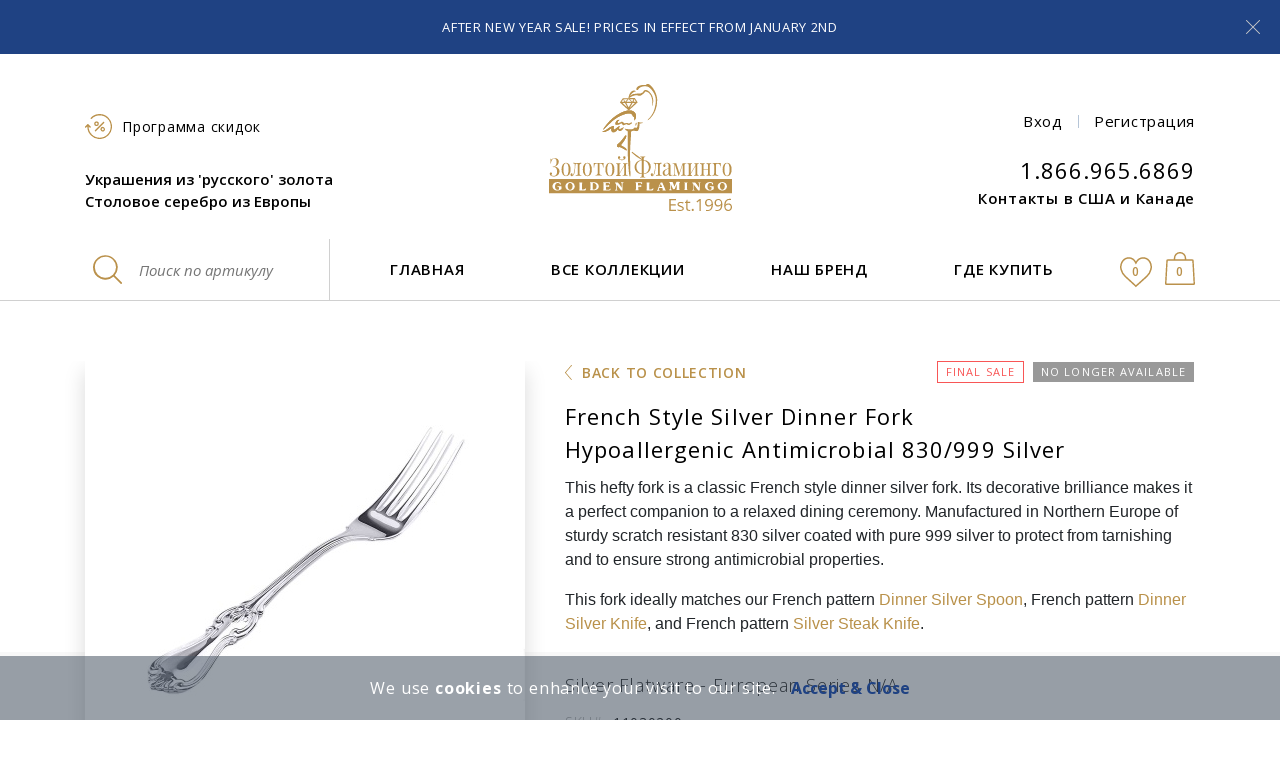

--- FILE ---
content_type: text/html; charset=utf-8
request_url: https://www.goldenflamingo.us/ru/collections/silver-cutlery/11030200/
body_size: 18055
content:








<!DOCTYPE html>
<html lang="ru" dir="ltr">
    <head>
      <link rel="preconnect" href="https://stats.g.doubleclick.net" />
      <link rel="preconnect" href="https://www.google-analytics.com" />
      <link rel="preconnect" href="https://googleads.g.doubleclick.net" />
      <link rel="preconnect" href="https://www.google.com.ua" />
      <link rel="preconnect" href="https://cdnjs.cloudflare.com" />
      <link rel="preconnect" href="https://www.googletagmanager.com" />
      
<script>
    var product_record = {     
        item_name: 'French Style Silver Dinner Fork. Hypoallergenic Antimicrobial 830/999 Silver', // Название товара
        item_id: '11030200', // SKU товара
        price: '290,00', // цена товара
        item_brand: 'Normal', // New, Sale, Normal
        item_category: 'Столовое серебро из Европы', // категория товара
        quantity: 1, // количество товара
        item_variant: "None" // вариация товара
    };
    var product_data = {};
    product_data['11030200'] = product_record;
    var ga4_event_type = "select_promotion";
    var value = Math.round(parseFloat(product_record["price"]) * 0.04 * 100) / 100;
    var data = {
        event: "view_item",
          ecommerce: {
            value: value, //фактическая ценность конверсии, у всех товаров разная 
            items: [product_record],
            re_items: [
                {
                    id: product_record["item_id"], // id товара
                    google_business_vertical: "retail" //это значение никогда не меняется
                }
            ]
           }
        }
    //console.log("send view_item");
    //console.log(data);
    window.dataLayer = window.dataLayer || [];	
    dataLayer.push({ ecommerce: null });  // Clear the previous ecommerce object.
    dataLayer.push (data);

</script>

<!-- Google Tag Manager -->
<script>(function(w,d,s,l,i){w[l]=w[l]||[];w[l].push({'gtm.start':
new Date().getTime(),event:'gtm.js'});var f=d.getElementsByTagName(s)[0],
j=d.createElement(s),dl=l!='dataLayer'?'&l='+l:'';j.async=true;j.src=
'https://www.googletagmanager.com/gtm.js?id='+i+dl;f.parentNode.insertBefore(j,f);
})(window,document,'script','dataLayer','GTM-TS8BP5');</script>
<!-- End Google Tag Manager -->
        <!-- ALTERNATE HREFLANG-->
        
            <link rel="alternate" href="https://www.goldenflamingo.us/ru/collections/silver-cutlery/11030200/" hreflang="ru" />
        
            <link rel="alternate" href="https://www.goldenflamingo.us/en/collections/silver-cutlery/11030200/" hreflang="en" />
        
        
        <meta charset="UTF-8">
        <meta http-equiv="X-UA-Compatible" content="IE=edge">
        <meta name="viewport" content="width=device-width, initial-scale=1">
        
    
    <link rel="dns-prefetch" href="https://maps.gstatic.com">

        <title>830 silver dinner fork with French pattern | Golden Flamingo</title>
        <!-- <link rel="icon" type="image/svg+xml" href="/static/core/img/favicon/favicon-frame1.svg"> -->
        <link rel="shortcut icon" type="image/x-icon" href="/static/core/img/favicon/favicon-frame1.png" />
        
    <meta name="description" content="Pre-tariff French-style silver dinner fork at the Golden Flamingo stores in New York, Toronto and online ✓ Imported from Europe ✓ Free shipping, free boutique-quality gift box">
    <meta name="keywords" content="silver dinner fork">

        <!-- OPEN GRAPH CARD-->
        
    <meta property="og:type" content="product" />
    <meta property="og:url" content="https://www.goldenflamingo.us/ru/collections/silver-cutlery/11030200/" />
    <meta property="og:type" content="website" />
    <meta property="og:title" content="French Style Silver Dinner Fork. Hypoallergenic Antimicrobial 830/999 Silver" />
    <meta property="og:description" content="Pre-tariff French-style silver dinner fork at the Golden Flamingo stores in New York, Toronto and online ✓ Imported from Europe ✓ Free shipping, free boutique-quality gift box" />
    <meta property="og:image" content="https://www.goldenflamingo.us/media/uploads/product/french-silver-fork-for-dinner_11030200_1760_dIb2NAY.jpg" />
    <meta property="product:price.amount" content="290,00" />
    <meta property="product:price.currency" content="USD" />
    <meta property="og:site_name" content="Golden Flamingo LLC" /> 


        <link rel="stylesheet" href="https://cdnjs.cloudflare.com/ajax/libs/twitter-bootstrap/4.1.1/css/bootstrap-reboot.min.css" integrity="sha256-a3w4//qXiRqiAYCbTNwqPMDJxpGa7eB6+VYPHaJpmLo=" crossorigin="anonymous" />
        <link rel="stylesheet" href="https://cdnjs.cloudflare.com/ajax/libs/twitter-bootstrap/4.1.1/css/bootstrap-grid.min.css" integrity="sha256-Q8nNKcntju0t1uAHHUxonugW0axeUnGCDzYut4AdH3c=" crossorigin="anonymous" />

        <link rel="stylesheet" href="/static/CACHE/css/base.788a430e4aee.css" type="text/css">
        
            <link rel="stylesheet" href="/static/CACHE/css/topbanner.88ce900c6463.css" type="text/css">
        
        
        
        
        

        
        
    <link rel="stylesheet" href="/static/CACHE/css/product.e07bdb564c87.css" type="text/css">
    <link rel="stylesheet" href="/static/CACHE/css/output.14912ec1832e.css" type="text/css">
    <link rel="stylesheet" href="/static/CACHE/css/output.40477a98209d.css" type="text/css">

        


        <style>
            .advanced-search-wrapper {
                visibility: hidden; /* for page loading */
            }
            .btn--busy {
                opacity: 0.6;
            }
            img.lazy--default:not(.loaded) {
                filter: blur(4px);
            }
            .modal-buttons {
                display: flex;
                justify-content: center;
            }
            .modal-buttons .btn {
                margin: 0 20px;
            }
            .pay_by_phone_form_contact_name {
                position: absolute;
                visibility: hidden;
            }
            #missingCredential {
                display: none !important;
            }
        </style>
        <script type="text/javascript">
            var discounted_page = "False";
            var winterTime = true;
            document.addEventListener('DOMContentLoaded', function() {
                elements = document.getElementsByClassName('advanced-search-wrapper');
                if(elements.length) {
                    setTimeout(function() {
                        elements[0].style.visibility = "visible";
                    }, 250);
                }
            });

            var lang = 'ru';
            var recaptchaV3SiteKey = '6LfHKpUdAAAAAMCrq4OlLHzlFDiH_rtzJirPirNz'
        </script>
        
    

        
            <script type="application/ld+json">
                {
                    "@context": "http://schema.org",
                    "@type": "Organization",
                    "name": "Golden Flamingo LLC", 
                    "url": "https://www.goldenflamingo.us/",
                    "logo": "https://www.goldenflamingo.us/static/core/img/logo/russian-jewelry_golden-flamingo-logo-ru-en.svg"
                }
            </script>
        

    <script type="text/javascript">
        function disablecontext(e) {
            var clickedEl = (e==null) ? event.srcElement.tagName : e.target.tagName;
            if (clickedEl == "IMG") {
                alert("Copying of this photo is prohibited");
                return false;
            }
        }
        document.oncontextmenu = disablecontext;
    </script>

</head>
<body >
<!-- Google Tag Manager (noscript) -->
<noscript><iframe src="https://www.googletagmanager.com/ns.html?id=GTM-TS8BP5"
height="0" width="0" style="display:none;visibility:hidden"></iframe></noscript>
<!-- End Google Tag Manager (noscript) -->
        
            





<header class="site-header is-bordered">
    
        <!-- top-banner-->
        <div class="top-banner alert fade show" role="alert">
            <p>After New Year Sale! Prices in effect from January 2nd</p>
            <button class="top-banner__close" type="button" data-dismiss="alert" aria-label="Close">
                <svg class="top-banner__closing-symbol">
                    <use xlink:href="/static/core/img/svg-sprite/sprite.svg#top-banner__closing-symbol"></use>
                </svg>
            </button>
        </div>
    

    <!-- mobile-menu-->
    <div class="mobile-menu">
        <button class="mobile-menu-button" id="mobile-menu-toggler" aria-controls="mobile-menu" aria-expanded="false" aria-label="Toggle navigation">
            <svg class="mobile-menu__button">
                <use xlink:href="/static/core/img/svg-sprite/sprite.svg#mobile-menu__button"></use>
            </svg>
            <span class="mobile-menu-button__text">Menu</span>
        </button>
        <div class="mobile-menu-icons">
            <a class="mobile-menu-icons__icon mobile-menu-icons__icon--wish-list" href="/ru/wishes/">
                <svg class="header__wish-list">
                    <use xlink:href="/static/core/img/svg-sprite/sprite.svg#header__wish-list"></use>
                </svg>

                <span class="mobile-menu-icons__amount">0</span>
            </a>
            <a class="mobile-menu-icons__icon mobile-menu-icons__icon--shopping-cart" href="/en/cart/">
                <svg class="header__shopping-cart">
                    <use xlink:href="/static/core/img/svg-sprite/sprite.svg#header__shopping-cart"></use>
                </svg>
                <span class="mobile-menu-icons__amount">0</span>
            </a>


            
                <button class="mobile-menu-icons__icon mobile-menu-icons__icon--login" data-toggle="modal" data-target="#modal-sign-in" data-dismiss="modal">
                    <svg class="header__sign-in">
                        <use xlink:href="/static/core/img/svg-sprite/sprite.svg#header__sign-in"></use>
                    </svg>
                </button>
            
        </div>
        <div class="mobile-menu-window" id="mobile-menu">
            <nav class="mobile-menu-nav">
                <div class="mobile-menu-nav__button-wrapper">
                    <button class="mobile-menu-nav__close" id="mobile-menu-close-button" aria-controls="mobile-menu" aria-expanded="false" aria-label="Close navigation">
                        <svg class="top-banner__closing-symbol">
                            <use xlink:href="/static/core/img/svg-sprite/sprite.svg#top-banner__closing-symbol"></use>
                        </svg>
                    </button>
                </div>
                <ul class="mobile-menu-items">
                    <li class="mobile-menu-item">
                        <a class="mobile-menu-link" href="/ru/">Главная</a>
                    </li>
                    <li class="mobile-menu-item">
                        <a class="mobile-menu-link" href="/ru/collections/">Все коллекции</a>
                    </li>
                    <li class="mobile-menu-item">
                        <a class="mobile-menu-link" href="/ru/about/Golden_Flamingo_introduction/">Наш бренд</a>
                    </li>
                    <li class="mobile-menu-item mobile-menu-expand">
                        <a class="mobile-menu-link mobile-menu-expand-link" href="#">Где купить
                            <svg class="mobile-menu__arrow--right">
                                <use xlink:href="/static/core/img/svg-sprite/sprite.svg#mobile-menu__arrow--right"></use>
                            </svg>
                        </a>
                        <ul class="mobile-menu-items mobile-menu-expand-content">
                            
                                <li class="mobile-menu-item">
                                    <a class="mobile-menu-link" href="/ru/store/brooklyn/">New York</a>
                                </li>
                            
                                <li class="mobile-menu-item">
                                    <a class="mobile-menu-link" href="/ru/store/Toronto/">Toronto</a>
                                </li>
                            
                        </ul>
                    </li>
                    <li class="mobile-menu-item mobile-menu-expand">
                        <a class="mobile-menu-link mobile-menu-expand-link" href="#">Сервис
                            <svg class="mobile-menu__arrow--right">
                                <use xlink:href="/static/core/img/svg-sprite/sprite.svg#mobile-menu__arrow--right"></use>
                            </svg>
                        </a>
                        <ul class="mobile-menu-items mobile-menu-expand-content">
                            <li class="mobile-menu-item">
                                <a class="mobile-menu-link" href="/ru/customer-service/">Контакты</a>
                            </li>
                            
                                <li class="mobile-menu-item">
                                    <a class="mobile-menu-link" href="/ru/customer-service/sales-policy/">Торговые правила</a>
                                </li>
                            
                                <li class="mobile-menu-item">
                                    <a class="mobile-menu-link" href="/ru/customer-service/privacy-policy/">Конфиденциальность</a>
                                </li>
                            
                                <li class="mobile-menu-item">
                                    <a class="mobile-menu-link" href="/ru/customer-service/jewelry-financing-and-layaway/">Кредит и рассрочка</a>
                                </li>
                            
                                <li class="mobile-menu-item">
                                    <a class="mobile-menu-link" href="/ru/customer-service/personal-jewelry-insurance/">Страховка украшений</a>
                                </li>
                            
                                <li class="mobile-menu-item">
                                    <a class="mobile-menu-link" href="/ru/customer-service/international-orders/">Международные заказы</a>
                                </li>
                            
                            <li class="mobile-menu-item">
                                <a class="mobile-menu-link" href="/ru/customer-service/reward-program/">Программа скидок</a>
                            </li>
                            <li class="mobile-menu-item">
                                <a class="mobile-menu-link" href="/ru/guestbook/">Отзывы</a>
                            </li>
                            
                        </ul>
                    </li>
                    <li class="mobile-menu-item">
                        <a class="mobile-menu-link" href="/ru/education/">Это интересно</a>
                    </li>
                    
                    <li class="mobile-menu-item mobile-menu-expand">
                        <a class="mobile-menu-link mobile-menu-expand-link" href="/ru/expansion/Invitation/">Сотрудничество
                            <svg class="mobile-menu__arrow--right">
                                <use xlink:href="/static/core/img/svg-sprite/sprite.svg#mobile-menu__arrow--right"></use>
                            </svg>
                        </a>
                        <ul class="mobile-menu-items mobile-menu-expand-content">
                            
                                <li class="mobile-menu-item">
                                    <a  class="mobile-menu-link" href="/ru/expansion/Invitation/">Партнёрство</a>
                                </li>
                            
                                <li class="mobile-menu-item">
                                    <a  class="mobile-menu-link" href="/ru/expansion/suppliers/">Поставщикам украшений</a>
                                </li>
                            
                                <li class="mobile-menu-item">
                                    <a  class="mobile-menu-link" href="/ru/expansion/job-opportunities/">Вакансии</a>
                                </li>
                            
                        </ul>
                    </li>
                    <li class="mobile-menu-item">
                        <a class="mobile-menu-link" href="/ru/collections/gift-cards/GC/">Подарочная карта</a>
                    </li>
                    <li class="mobile-menu-item">
                        <a class="mobile-menu-link" href="https://youtu.be/4l5_hkR3EBw" rel="nofollow" target="_blank">Видео</a>
                    </li>
                    <li class="mobile-menu-item">
                        <a class="mobile-menu-link" href="/ru/sitemap/">Карта сайта</a>
                    </li>
                </ul>
            </nav>

            <div class="mobile-menu-login">
                
                    <div class="login">
                        <button class="login__item login__item--sign-in" data-toggle="modal" data-target="#modal-sign-in" data-dismiss="modal">Вход</button>
                        <span class="login__divider"></span>
                        <button class="login__item login__item--register" data-toggle="modal" data-target="#modal-register" data-dismiss="modal">Регистрация</button>
                    </div>
                
            </div>

            <div class="mobile-menu-customer-care">
                <div class="customer-care">
                    <a class="customer-care__tel" href="tel:+18669656869">1.866.965.6869</a>
                    <a class="customer-care__title" href="/ru/customer-service/">Контакты в США и Канаде</a>
                </div>
            </div>
        </div>
    </div>
    <!-- header-middle-->
    <div class="container">
        <div class="row">
            <div class="header-middle">
                <div class="header-middle__item header-middle__item--logo">
                    <div class="header-middle__logo">
                        <a class="header-logo" href="/ru/">
                            
                                <img src="/static/core/img/logo/russian-jewelry_golden-flamingo-logo-ru-en.svg"
                                     alt="Golden Flamingo rose gold jewelry trade mark"
                                     width="183" height="127" />
                            
                        </a>
                        
                    </div>
                </div>
                <div class="header-middle__item header-middle__item--description">
                    <div class="header-middle__loyalty">
                        <a class="header-loyalty" href="/ru/customer-service/reward-program/">
                            <svg class="membership-discount-sign_header">
                                <use xlink:href="/static/core/img/svg-sprite/sprite.svg#membership-discount-sign_header"></use>
                            </svg>
                            
                            <span>Программа скидок</span>
                        </a>
                    </div>
                    <div class="header-middle__description">
                        <div class="header-description">
                            <strong>Украшения из &#x27;русского&#x27; золота</strong>
                            <strong>Столовое серебро из Европы</strong>
                        </div>
                    </div>
                </div>

                <div class="header-middle__item header-middle__item--contacts">
                    <div class="header-middle__login">
                        
                            <div class="login">
                                <button class="login__item login__item--sign-in" data-toggle="modal" data-target="#modal-sign-in" data-dismiss="modal">Вход</button>
                                <span class="login__divider"></span>
                                <button class="login__item login__item--register" data-toggle="modal" data-target="#modal-register" data-dismiss="modal">Регистрация</button>
                            </div>
                        


                    </div>
                    <div class="header-middle__customer-care">
                        <div class="customer-care">
                            <a class="customer-care__tel" href="tel:+1.866.965.6869">1.866.965.6869</a>
                            <a class="customer-care__title" href="/ru/customer-service/">Контакты в США и Канаде</a>
                        </div>
                    </div>
                </div>
            </div>
        </div>
    </div>
    <!-- header-desktop-->
    <div class="header-desktop-wrapper">
        <div class="container">
            <div class="row">
                <nav class="header-desktop">
                    <div class="header-desktop-search">
                        <form action="/ru/search/" data-specific-sku-action="/ru/collections/go/12345/" class="sku-search js-validation-sku-search">
                            <input class="sku-search__input" type="text" name="itemcode" value="" placeholder="Поиск по артикулу" />
                            <input class="sku-search__btn" type="submit">
                            <div class="sku-search__icon">
                                <svg class="jewelry-search-by-sku_header">
                                    <use xlink:href="/static/core/img/svg-sprite/sprite.svg#jewelry-search-by-sku_header"></use>
                                </svg>
                            </div>
                        </form>
                    </div>
                    <ul class="desktop-menu">
                        <li class="desktop-menu__list">
                            <a class="desktop-menu__link" href="/ru/">Главная</a>
                        </li>
                        <li class="desktop-menu__list has-dropdown">
                                <a class="desktop-menu__link" href="/ru/collections/">Все коллекции</a>
                            <div class="dropdown-collections header-dropdown">
                                <div class="container">
                                    <div class="row">
                                        <div class="dropdown-collections__content">
                                            <ul class="dropdown-collections__list all-collections">
                                                <li>
                                                    <a href="/ru/collections/">Все коллекции</a>
                                                </li>
                                            </ul>
                                            <ul class="dropdown-collections__list individual-pages">
                                                
                                                    <li>
                                                        <a href="/ru/collections/estate_jewelry/">Серьги из гипоаллергенного золота с бриллиантами</a>
                                                    </li>
                                                
                                                    <li>
                                                        <a href="/ru/collections/diamond-rose-gold-rings/">Кольца из гипоаллергенного золота с бриллиантами</a>
                                                    </li>
                                                
                                                    <li>
                                                        <a href="/ru/collections/diamond-rose-gold-pendants/">Подвески из гипоаллергенного золота с бриллиантами</a>
                                                    </li>
                                                
                                                    <li>
                                                        <a href="/ru/collections/chains/">Цепи и браслеты из гипоаллергенного золота</a>
                                                    </li>
                                                
                                                    <li>
                                                        <a href="/ru/collections/orthodox_cross_pendants/">Православные крестики</a>
                                                    </li>
                                                
                                                    <li>
                                                        <a href="/ru/collections/cheap-jewelry/">Бюджетные украшения из 585 золота</a>
                                                    </li>
                                                
                                                    <li>
                                                        <a href="/ru/collections/stud-earrings/">Серьги-пусеты и серьги-цепочки из гипоаллергенного золота</a>
                                                    </li>
                                                
                                                    <li>
                                                        <a href="/ru/collections/gold-bridal-jewelry/">Cвадебные кольца</a>
                                                    </li>
                                                
                                                    <li>
                                                        <a href="/ru/collections/kids_jewelry/">Детские серьги</a>
                                                    </li>
                                                
                                                    <li>
                                                        <a href="/ru/collections/baby-silver-spoons-and-cups/">Детские серебряные ложки</a>
                                                    </li>
                                                
                                                    <li>
                                                        <a href="/ru/collections/silver-cutlery/">Столовое серебро из Европы</a>
                                                    </li>
                                                
                                                    <li>
                                                        <a href="/ru/collections/silver-serveware/">Серебряная столовая посуда</a>
                                                    </li>
                                                
                                                    <li>
                                                        <a href="/ru/collections/pearl-jewelry/">Золотые украшения с жемчугом</a>
                                                    </li>
                                                
                                                    <li>
                                                        <a href="/ru/collections/jewelry-care/">Экологичные средства для чистки золота и серебра</a>
                                                    </li>
                                                
                                            </ul>
                                        </div>
                                    </div>
                                </div>
                            </div>
                        </li>
                        <li class="desktop-menu-item">
                            <a class="desktop-menu__link" href="/ru/about/Golden_Flamingo_introduction/">Наш бренд</a>
                        </li>
                        <li class="desktop-menu__list has-dropdown has-dropdown--relative">
                            <a class="desktop-menu__link" href="#">Где купить</a>
                            <div class="dropdown-stores header-dropdown">
                                <div class="dropdown-stores__content">
                                    <ul class="dropdown-stores__list all-stores">
                                        
                                            <li>
                                                <a href="/ru/store/brooklyn/">
                                                    <svg class="golden-flamingo-american-jewelry-store_rose">
                                                        <use xlink:href="/static/core/img/svg-sprite/sprite.svg#golden-flamingo-american-jewelry-store_rose"></use>
                                                    </svg>
                                                    <span>New York</span>
                                                </a>
                                            </li>
                                        
                                            <li>
                                                <a href="/ru/store/Toronto/">
                                                    <svg class="golden-flamingo-canadian-jewelry-store_maple-leaf">
                                                        <use xlink:href="/static/core/img/svg-sprite/sprite.svg#golden-flamingo-canadian-jewelry-store_maple-leaf"></use>
                                                    </svg>
                                                    <span>Toronto</span>
                                                </a>
                                            </li>
                                        
                                    </ul>
                                </div>
                            </div>
                        </li>
                    </ul>
                    <div class="header-desktop-icons">
                        <a class="header-desktop-icons__icon header-desktop-icons__icon--wish-list" href="/ru/wishes/">
                            <svg class="header__wish-list--stroke-and-fill">
                                <use xlink:href="/static/core/img/svg-sprite/sprite.svg#header__wish-list--stroke-and-fill"></use>
                            </svg>

                            <span class="header-desktop-icons__amount">0</span>
                        </a>
                        <a class="header-desktop-icons__icon header-desktop-icons__icon--shopping-cart " href="/en/cart/">
                            <svg class="header__shopping-cart--stroke-and-fill">
                                <use xlink:href="/static/core/img/svg-sprite/sprite.svg#header__shopping-cart--stroke-and-fill"></use>
                            </svg>
                            <span class="header-desktop-icons__amount" id="header_desktop_cart_count">0</span>
                        </a>
                    </div>
                </nav>
            </div>
        </div>
    </div>


    
</header>

        
        
        

        
    <main class="site-main">
        <section class="product-page-main">
            <div class="container">
                <div class="row">
                    <div class="product-page-main__wrapper">

                        <!-- Product's header -->
                        <div class="product-top-block">
                            
                                <div class="product-back-link">
                                    <a href="/ru/collections/silver-cutlery/?page=1&amp;per_page=28#item_11030200">Back to collection</a>
                                </div>
                            
                            <ul class="product-status-labels">
    
        <li class="status-label status-label--no-longer-available">No longer available</li>
    
    
        <li class="status-label status-label--final-sale">Final sale</li>
    
</ul>
                            <h1 class="product-discription-title">French Style Silver Dinner Fork
                                
                                    <span class="product-discription-title__second-line">Hypoallergenic Antimicrobial 830/999 Silver</span>
                                
                            </h1>
                        </div>

                        <!-- Block with product's images, disclaimers, rating, sharing buttons -->
                        <div class="product-slider-block">
                            <div class="product-slider">

                                






<div class="product-slider__large-img">
    
    
    
        <div class="icon-zoom-wrapper">
            <svg class="icon-zoom">
                <use xlink:href="/static/core/img/svg-sprite/sprite.svg#icon-zoom"></use>
            </svg>
        </div>
    
    <div class="js-product-slider-for" style="display:none">
        
            
            
            




<div class="large-img-wrapper ">

    <a href="/media/uploads/product/french-pattern-silver-fork_3520_v1_jbYFrXX.jpg"
       data-fancybox="images"
       data-caption="French Style Silver Dinner Fork. Hypoallergenic Antimicrobial 830/999 Silver">

        
            <picture>
                <img src="/media/cache/uploads/product/44x44/cf/49/french-silver-fork-for-dinner_11030200_1760_dIb2NAY.jpg"
                     data-src="/media/cache/uploads/product/440x440/52/2c/french-silver-fork-for-dinner_11030200_1760_dIb2NAY.jpg"
                     alt="French Style Silver Dinner Fork. Hypoallergenic Antimicrobial 830/999 Silver"
                     class="lazy lazy--default">
                <source data-srcset="/media/cache/uploads/product/440x440/52/2c/french-silver-fork-for-dinner_11030200_1760_dIb2NAY.jpg 1x, /media/cache/uploads/product/660x660/12/fc/french-silver-fork-for-dinner_11030200_1760_dIb2NAY.jpg 1.5x, /media/cache/uploads/product/880x880/87/6f/french-silver-fork-for-dinner_11030200_1760_dIb2NAY.jpg 2x, /media/cache/uploads/product/1320x1320/12/ca/french-silver-fork-for-dinner_11030200_1760_dIb2NAY.jpg 3x, /media/cache/uploads/product/1760x1760/1f/b9/french-silver-fork-for-dinner_11030200_1760_dIb2NAY.jpg 4x"
                        media="(min-width: 480px)">
                <source data-srcset="/media/cache/uploads/product/330x330/ea/b5/french-silver-fork-for-dinner_11030200_1760_dIb2NAY.jpg 1x, /media/cache/uploads/product/495x495/44/8d/french-silver-fork-for-dinner_11030200_1760_dIb2NAY.jpg 1.5x, /media/cache/uploads/product/660x660/12/fc/french-silver-fork-for-dinner_11030200_1760_dIb2NAY.jpg 2x, /media/cache/uploads/product/990x990/4c/85/french-silver-fork-for-dinner_11030200_1760_dIb2NAY.jpg 3x, /media/cache/uploads/product/1320x1320/12/ca/french-silver-fork-for-dinner_11030200_1760_dIb2NAY.jpg 4x"
                        media="(max-width: 479px)">
            </picture>
        

    </a>

</div>

            
            
                
                




<div class="large-img-wrapper ">

    <a href="/media/uploads/product/french-pattern-silver-fork_3520_reverse_IDhjgni.jpg"
       data-fancybox="images"
       data-caption="Reverse of French style silver dinner fork">

        
            <picture>
                <img src="/media/cache/uploads/product/44x44/0d/37/french-pattern-silver-fork_3520_reverse_IDhjgni.jpg"
                     data-src="/media/cache/uploads/product/440x440/84/e1/french-pattern-silver-fork_3520_reverse_IDhjgni.jpg"
                     alt="Reverse of French style silver dinner fork"
                     class="lazy lazy--default">
                <source data-srcset="/media/cache/uploads/product/440x440/84/e1/french-pattern-silver-fork_3520_reverse_IDhjgni.jpg 1x, /media/cache/uploads/product/660x660/32/8a/french-pattern-silver-fork_3520_reverse_IDhjgni.jpg 1.5x, /media/cache/uploads/product/880x880/d6/4c/french-pattern-silver-fork_3520_reverse_IDhjgni.jpg 2x, /media/cache/uploads/product/1320x1320/cc/64/french-pattern-silver-fork_3520_reverse_IDhjgni.jpg 3x, /media/cache/uploads/product/1760x1760/7e/33/french-pattern-silver-fork_3520_reverse_IDhjgni.jpg 4x"
                        media="(min-width: 480px)">
                <source data-srcset="/media/cache/uploads/product/330x330/28/49/french-pattern-silver-fork_3520_reverse_IDhjgni.jpg 1x, /media/cache/uploads/product/495x495/62/fb/french-pattern-silver-fork_3520_reverse_IDhjgni.jpg 1.5x, /media/cache/uploads/product/660x660/32/8a/french-pattern-silver-fork_3520_reverse_IDhjgni.jpg 2x, /media/cache/uploads/product/990x990/a9/f7/french-pattern-silver-fork_3520_reverse_IDhjgni.jpg 3x, /media/cache/uploads/product/1320x1320/cc/64/french-pattern-silver-fork_3520_reverse_IDhjgni.jpg 4x"
                        media="(max-width: 479px)">
            </picture>
        

    </a>

</div>
            
                
                




<div class="large-img-wrapper ">

    <a href="/media/uploads/product/french-silver-flatware-handle_3520_eJux3bg.jpg"
       data-fancybox="images"
       data-caption="Handle of French style silver dinner fork">

        
            <picture>
                <img src="/media/cache/uploads/product/44x44/09/5b/french-silver-flatware-handle_3520_eJux3bg.jpg"
                     data-src="/media/cache/uploads/product/440x440/e8/26/french-silver-flatware-handle_3520_eJux3bg.jpg"
                     alt="Handle of French style silver dinner fork"
                     class="lazy lazy--default">
                <source data-srcset="/media/cache/uploads/product/440x440/e8/26/french-silver-flatware-handle_3520_eJux3bg.jpg 1x, /media/cache/uploads/product/660x660/11/43/french-silver-flatware-handle_3520_eJux3bg.jpg 1.5x, /media/cache/uploads/product/880x880/12/21/french-silver-flatware-handle_3520_eJux3bg.jpg 2x, /media/cache/uploads/product/1320x1320/24/6b/french-silver-flatware-handle_3520_eJux3bg.jpg 3x, /media/cache/uploads/product/1760x1760/0b/2c/french-silver-flatware-handle_3520_eJux3bg.jpg 4x"
                        media="(min-width: 480px)">
                <source data-srcset="/media/cache/uploads/product/330x330/c6/8c/french-silver-flatware-handle_3520_eJux3bg.jpg 1x, /media/cache/uploads/product/495x495/49/66/french-silver-flatware-handle_3520_eJux3bg.jpg 1.5x, /media/cache/uploads/product/660x660/11/43/french-silver-flatware-handle_3520_eJux3bg.jpg 2x, /media/cache/uploads/product/990x990/f5/3a/french-silver-flatware-handle_3520_eJux3bg.jpg 3x, /media/cache/uploads/product/1320x1320/24/6b/french-silver-flatware-handle_3520_eJux3bg.jpg 4x"
                        media="(max-width: 479px)">
            </picture>
        

    </a>

</div>
            
                
                




<div class="large-img-wrapper ">

    <a href="/media/uploads/product/gift-box-for-silver-flatware_3520f_uo322N6.jpg"
       data-fancybox="images"
       data-caption="Boutique-quality Gift Box for Silver Dinner Fork">

        
            <picture>
                <img src="/media/cache/uploads/product/44x44/f7/8e/gift-box-for-silver-flatware_3520f_uo322N6.jpg"
                     data-src="/media/cache/uploads/product/440x440/ef/b4/gift-box-for-silver-flatware_3520f_uo322N6.jpg"
                     alt="Boutique-quality Gift Box for Silver Dinner Fork"
                     class="lazy lazy--default">
                <source data-srcset="/media/cache/uploads/product/440x440/ef/b4/gift-box-for-silver-flatware_3520f_uo322N6.jpg 1x, /media/cache/uploads/product/660x660/bd/1e/gift-box-for-silver-flatware_3520f_uo322N6.jpg 1.5x, /media/cache/uploads/product/880x880/ad/62/gift-box-for-silver-flatware_3520f_uo322N6.jpg 2x, /media/cache/uploads/product/1320x1320/5a/77/gift-box-for-silver-flatware_3520f_uo322N6.jpg 3x, /media/cache/uploads/product/1760x1760/eb/6e/gift-box-for-silver-flatware_3520f_uo322N6.jpg 4x"
                        media="(min-width: 480px)">
                <source data-srcset="/media/cache/uploads/product/330x330/ec/53/gift-box-for-silver-flatware_3520f_uo322N6.jpg 1x, /media/cache/uploads/product/495x495/20/f5/gift-box-for-silver-flatware_3520f_uo322N6.jpg 1.5x, /media/cache/uploads/product/660x660/bd/1e/gift-box-for-silver-flatware_3520f_uo322N6.jpg 2x, /media/cache/uploads/product/990x990/0a/aa/gift-box-for-silver-flatware_3520f_uo322N6.jpg 3x, /media/cache/uploads/product/1320x1320/5a/77/gift-box-for-silver-flatware_3520f_uo322N6.jpg 4x"
                        media="(max-width: 479px)">
            </picture>
        

    </a>

</div>
            
        

        
        
            
            
            
                
                    




<div class="large-img-wrapper has-video-icon">

    <a href="https://www.youtube.com/embed/qL-XkgYDfFk?wmode=opaque"
       data-fancybox="images"
       data-caption="">

        
            <picture>
                <img src="/media/cache/uploads/product/44x44/50/18/cover-for-video-silverware_zwdQ3QW.jpg"
                     data-src="/media/cache/uploads/product/440x440/2c/38/cover-for-video-silverware_zwdQ3QW.jpg"
                     alt="French Style Silver Dinner Fork. Hypoallergenic Antimicrobial 830/999 Silver. Video Thumbnail"
                     class="lazy lazy--default">
                <source data-srcset="/media/cache/uploads/product/440x440/2c/38/cover-for-video-silverware_zwdQ3QW.jpg 1x, /media/cache/uploads/product/660x660/89/db/cover-for-video-silverware_zwdQ3QW.jpg 1.5x, /media/cache/uploads/product/880x880/36/f3/cover-for-video-silverware_zwdQ3QW.jpg 2x, /media/cache/uploads/product/1320x1320/9f/b6/cover-for-video-silverware_zwdQ3QW.jpg 3x, /media/cache/uploads/product/1760x1760/f8/78/cover-for-video-silverware_zwdQ3QW.jpg 4x"
                        media="(min-width: 480px)">
                <source data-srcset="/media/cache/uploads/product/330x330/22/f0/cover-for-video-silverware_zwdQ3QW.jpg 1x, /media/cache/uploads/product/495x495/0a/5f/cover-for-video-silverware_zwdQ3QW.jpg 1.5x, /media/cache/uploads/product/660x660/89/db/cover-for-video-silverware_zwdQ3QW.jpg 2x, /media/cache/uploads/product/990x990/e1/d0/cover-for-video-silverware_zwdQ3QW.jpg 3x, /media/cache/uploads/product/1320x1320/9f/b6/cover-for-video-silverware_zwdQ3QW.jpg 4x"
                        media="(max-width: 479px)">
            </picture>
        

    </a>

</div>
                
            
        
    </div>
</div>
                                <div class="product-slider__text">
                                    <i>The product in the picture is not actual size</i>
                                    <i>Shades and hues on your monitor may vary depending on the settings</i>
                                </div>
                                




<div class="product-slider__thumbnails js-product-slider-nav" style="display:none">
    
        
        




<div class="thumbnail-wrapper ">
    
        
            <img data-src="/media/cache/uploads/product/60x60/42/97/french-pattern-silver-fork_3520_v1_jbYFrXX.jpg"
                 data-srcset="/media/cache/uploads/product/60x60/42/97/french-pattern-silver-fork_3520_v1_jbYFrXX.jpg 1x, /media/cache/uploads/product/90x90/c8/57/french-pattern-silver-fork_3520_v1_jbYFrXX.jpg 1.5x, /media/cache/uploads/product/120x120/df/57/french-pattern-silver-fork_3520_v1_jbYFrXX.jpg 2x, /media/cache/uploads/product/180x180/1b/0c/french-pattern-silver-fork_3520_v1_jbYFrXX.jpg 3x, /media/cache/uploads/product/240x240/b6/6d/french-pattern-silver-fork_3520_v1_jbYFrXX.jpg 4x"
                 alt="French Style Silver Dinner Fork. Hypoallergenic Antimicrobial 830/999 Silver"
                 class="lazy">
        
    
</div>
    
        
        




<div class="thumbnail-wrapper ">
    
        
            <img data-src="/media/cache/uploads/product/60x60/c7/42/french-pattern-silver-fork_3520_reverse_IDhjgni.jpg"
                 data-srcset="/media/cache/uploads/product/60x60/c7/42/french-pattern-silver-fork_3520_reverse_IDhjgni.jpg 1x, /media/cache/uploads/product/90x90/85/61/french-pattern-silver-fork_3520_reverse_IDhjgni.jpg 1.5x, /media/cache/uploads/product/120x120/ac/29/french-pattern-silver-fork_3520_reverse_IDhjgni.jpg 2x, /media/cache/uploads/product/180x180/0f/14/french-pattern-silver-fork_3520_reverse_IDhjgni.jpg 3x, /media/cache/uploads/product/240x240/df/85/french-pattern-silver-fork_3520_reverse_IDhjgni.jpg 4x"
                 alt="Reverse of French style silver dinner fork"
                 class="lazy">
        
    
</div>
    
        
        




<div class="thumbnail-wrapper ">
    
        
            <img data-src="/media/cache/uploads/product/60x60/1f/68/french-silver-flatware-handle_3520_eJux3bg.jpg"
                 data-srcset="/media/cache/uploads/product/60x60/1f/68/french-silver-flatware-handle_3520_eJux3bg.jpg 1x, /media/cache/uploads/product/90x90/84/e7/french-silver-flatware-handle_3520_eJux3bg.jpg 1.5x, /media/cache/uploads/product/120x120/8b/33/french-silver-flatware-handle_3520_eJux3bg.jpg 2x, /media/cache/uploads/product/180x180/9d/df/french-silver-flatware-handle_3520_eJux3bg.jpg 3x, /media/cache/uploads/product/240x240/2a/30/french-silver-flatware-handle_3520_eJux3bg.jpg 4x"
                 alt="Handle of French style silver dinner fork"
                 class="lazy">
        
    
</div>
    
        
        




<div class="thumbnail-wrapper ">
    
        
            <img data-src="/media/cache/uploads/product/60x60/88/8f/gift-box-for-silver-flatware_3520f_uo322N6.jpg"
                 data-srcset="/media/cache/uploads/product/60x60/88/8f/gift-box-for-silver-flatware_3520f_uo322N6.jpg 1x, /media/cache/uploads/product/90x90/81/2b/gift-box-for-silver-flatware_3520f_uo322N6.jpg 1.5x, /media/cache/uploads/product/120x120/82/0d/gift-box-for-silver-flatware_3520f_uo322N6.jpg 2x, /media/cache/uploads/product/180x180/77/17/gift-box-for-silver-flatware_3520f_uo322N6.jpg 3x, /media/cache/uploads/product/240x240/47/75/gift-box-for-silver-flatware_3520f_uo322N6.jpg 4x"
                 alt="Boutique-quality Gift Box for Silver Dinner Fork"
                 class="lazy">
        
    
</div>
    

    
        
        
        
            




<div class="thumbnail-wrapper has-video-icon-thumbnail">
    
        
            <img data-src="/media/cache/uploads/product/60x60/1e/e4/cover-for-video-silverware_zwdQ3QW.jpg"
                 data-srcset="/media/cache/uploads/product/60x60/1e/e4/cover-for-video-silverware_zwdQ3QW.jpg 1x, /media/cache/uploads/product/90x90/7a/df/cover-for-video-silverware_zwdQ3QW.jpg 1.5x, /media/cache/uploads/product/120x120/d8/e9/cover-for-video-silverware_zwdQ3QW.jpg 2x, /media/cache/uploads/product/180x180/d2/bb/cover-for-video-silverware_zwdQ3QW.jpg 3x, /media/cache/uploads/product/240x240/26/0e/cover-for-video-silverware_zwdQ3QW.jpg 4x"
                 alt="French Style Silver Dinner Fork. Hypoallergenic Antimicrobial 830/999 Silver. Video Thumbnail"
                 class="lazy">
        
    
</div>
        
    
</div>
                            </div>
                            

<ul class="product-rating">
    <li>
        <button class="set-rating set-rating-3 js-rating-btn" data-toggle="modal" data-target="#modal-rating--form" data-dismiss="modal" data-rating="3">
            <span class="set-rating__icons">
                <svg class="icon-star">
                    <use xlink:href="/static/core/img/svg-sprite/sprite.svg#icon-star"></use>
                </svg>
                <svg class="icon-star">
                    <use xlink:href="/static/core/img/svg-sprite/sprite.svg#icon-star"></use>
                </svg>
                <svg class="icon-star">
                    <use xlink:href="/static/core/img/svg-sprite/sprite.svg#icon-star"></use>
                </svg>
            </span>
            <span>Wow, I Love It!</span>
        </button>
    </li>
    <li>
        <button class="set-rating set-rating-2 js-rating-btn" data-toggle="modal" data-target="#modal-rating--form" data-dismiss="modal" data-rating="2">
            <span class="set-rating__icons">
                <svg class="icon-star">
                    <use xlink:href="/static/core/img/svg-sprite/sprite.svg#icon-star"></use>
                </svg>
                <svg class="icon-star">
                    <use xlink:href="/static/core/img/svg-sprite/sprite.svg#icon-star"></use>
                </svg>
            </span>
            <span>Not Bad</span>
        </button>
    </li>
    <li>
        <button class="set-rating set-rating-1 js-rating-btn" data-toggle="modal" data-target="#modal-rating--sorry" data-dismiss="modal" data-rating="1">
            <span class="set-rating__icons">
                <svg class="icon-star">
                    <use xlink:href="/static/core/img/svg-sprite/sprite.svg#icon-star"></use>
                </svg>
            </span>
            <span>Not for Me</span>
        </button>
    </li>
</ul>
                            <div class="product-disclaimer">
                                <p>
                                    <i class="icon-check-mark"> </i>
                                    
                                        Since we are offering this item at an exceptionally low price, no other discounts apply.
                                        <a href="/ru/customer-service/sales-policy/" target="_blank">Final sale</a>, no returns.
                                    
                                </p>
                            </div>
                            

<ul class="product-social">
    <li>
        <a href="https://pinterest.com/pin/create/button/?image_url=https%3A//www.goldenflamingo.us/media/uploads/product/french-silver-fork-for-dinner_11030200_1760_dIb2NAY.jpg&url=https%3A//www.goldenflamingo.us/ru/collections/silver-cutlery/11030200/" target="_blank" rel="noopener">
            <svg class="icon-pinterest">
                <use xlink:href="/static/core/img/svg-sprite/sprite.svg#icon-pinterest"></use>
            </svg>
        </a>
    </li>
    <li>
        <a href="https://www.facebook.com/sharer/sharer.php?u=https%3A//www.goldenflamingo.us/ru/collections/silver-cutlery/11030200/" target="_blank" rel="noopener">
            <svg class="icon-facebook">
                <use xlink:href="/static/core/img/svg-sprite/sprite.svg#icon-facebook"></use>
            </svg>
        </a>
    </li>
    <li>
        <a href="https://twitter.com/share?url=https%3A//www.goldenflamingo.us/ru/collections/silver-cutlery/11030200/" target="_blank" rel="noopener">
            <svg class="icon-twitter">
                <use xlink:href="/static/core/img/svg-sprite/sprite.svg#icon-twitter"></use>
            </svg>
        </a>
    </li>
    <li>
        <a href="whatsapp://send?text=https%3A//www.goldenflamingo.us/ru/collections/silver-cutlery/11030200/" data-action="share/whatsapp/share" rel="noopener">
            <svg class="icon-whatsapp">
                <use xlink:href="/static/core/img/svg-sprite/sprite.svg#icon-whatsapp"></use>
            </svg>
        </a>
    </li>
    <li>
        <a href="https://telegram.me/share/url?url=https%3A//www.goldenflamingo.us/ru/collections/silver-cutlery/11030200/" target="_blank" rel="noopener">
            <svg class="icon-telegram">
                <use xlink:href="/static/core/img/svg-sprite/sprite.svg#icon-telegram"></use>
            </svg>
        </a>
    </li>
    <li>
        <a href="mailto:#?body=https%3A//www.goldenflamingo.us/ru/collections/silver-cutlery/11030200/">
            <svg class="icon-mail">
                <use xlink:href="/static/core/img/svg-sprite/sprite.svg#icon-mail"></use>
            </svg>
        </a>
    </li>
</ul>
                        </div>

                        <!-- Block with product's details and buttons for buying -->
                        <div class="product-details-block">
                            <div class="product-title">
                                <h2>Silver Flatware - European Series N/A</h2>
                            </div>
                            <dl class="product-sku">
                                <dt>SKU#</dt>
                                <dd id="product_code">11030200</dd>
                            </dl>
                            <form action="/en/cart/" method="POST" id="js-add-to-cart-form">
                                <input type="hidden" name="csrfmiddlewaretoken" value="4uBaVHGZA9Iq6WTeYSr88t8muIwZBiIxw37M2t10RFNQ3S9w748Ywe5mVRBvUFPh">
                                <input type="hidden" name="product_code" value="11030200" id="id_product_code">
                                <input type="hidden" id="info-tabs-url" value="/ru/collections/silver-cutlery/11030200/information-tabs/">

                                
                                
                                    <div class="product-info">
                                        <p>We apologize, this product is no longer available. Check our online jewelry store for similar items.</p>
                                    </div>
                                </form>
                                
                            
                            <ul class="product-details">
    
        <li>
            <dl>
                <dt>Metal:</dt>
                <dd>830 silver</dd>
            </dl>
        </li>
    
    
        <li>
            <dl>
                <dt>Finish:</dt>
                <dd>Radiant</dd>
            </dl>
        </li>
    
    
    
    
        
            <li>
                <dl>
                    <dt>Approximate Weight:</dt>
                    <dd id="js-product-weight">
                        
                            55g
                        
                    </dd>
                </dl>
            </li>
        
    
    
        <li>
            <dl>
                <dt>Length:</dt>
                <dd>196mm | 7-23/32&quot;</dd>
            </dl>
        </li>
    
    
    
    
    
    
    
</ul>
                        </div>
                        <div class="product-text">
                            
    <p>This hefty fork is a classic French style dinner silver fork. Its decorative brilliance makes it a perfect companion to a relaxed dining ceremony. Manufactured in Northern Europe of sturdy scratch resistant 830 silver coated with pure 999 silver to protect from tarnishing and to ensure strong antimicrobial properties.</p>
<p>This fork ideally matches our French pattern <a title="French Style Silver Dinner Spoon" href="https://www.goldenflamingo.us/en/collections/silver-cutlery/11030300/" rel="nofollow" target="_blank">Dinner Silver Spoon</a>,&nbsp;French pattern <a title="French Style Silver Dinner Knife" href="https://www.goldenflamingo.us/en/collections/silver-cutlery/11030114/" rel="nofollow" target="_blank">Dinner Silver Knife</a>, and French pattern <a title="French Style Silver Steak Knife" href="https://www.goldenflamingo.us/en/collections/silver-cutlery/11031048/" target="_blank">Silver Steak Knife</a>.</p>
    

                            
                        </div>

                    </div>
                </div>
            </div>
        </section>
        <div id="js-product-footer" data-footer-url="/ru/collections/silver-cutlery/11030200/footer/">
            <div style="display: inline-block; width: 100%; text-align: center;">
                <img src="/static/core/img/icons/loading.svg" alt="loading" class="lazy">
            </div>
        </div>
        
    <div id="cookies_alert_block" class="cookies alert fade show" role="alert">
        <span>We use
            <strong>cookies </strong>to enhance your visit to our site.
            <button type="button" id="btn_disable_cookies_alert" data-dismiss="alert" aria-label="Close">Accept & Close</button>
        </span>
    </div>


    </main>


        <footer class="site-footer">
            
                



<div class="site-footer-top">
    <div class="container">
        <div class="row">
            <div class="site-footer-top__wrapper">
                <div class="site-footer-top__top">
                    <div class="site-footer-top__login-and-languages">
                        
                            <div class="login">
                                <button class="login__item login__item--sign-in" data-toggle="modal" data-target="#modal-sign-in" data-dismiss="modal">Вход</button>
                                <span class="login__divider"></span>
                                <button class="login__item login__item--register" data-toggle="modal" data-target="#modal-register" data-dismiss="modal">Регистрация</button>
                            </div>
                        
                        
                    </div>
                    <div class="site-footer-top__logo">
                        <a class="footer-logo" href="/ru/">
                            
                                <img class="lazy"
                                    data-srcset="/static/core/img/logo/russian-jewelry_golden-flamingo-logo-ru-en.svg"
                                    data-src="/static/core/img/logo/russian-jewelry_golden-flamingo-logo-ru-en.svg"
                                    alt="Golden Flamingo rose gold jewelry trade mark"
                                    width="183" height="127" />
                            
                        </a>
                    </div>
                    <div class="site-footer-top__social">
                        <div class="footer-social">
                            <ul>
                                
                                <li>
                                    <a href="https://www.instagram.com/golden_flamingo_jewelry/" target="_blank" rel="noopener">
                                        <svg class="logo-instagram">
                                            <use xlink:href="/static/core/img/svg-sprite/sprite.svg#logo-instagram"></use>
                                        </svg>
                                    </a>
                                </li>
                                <li>
                                    <a href="https://www.facebook.com/goldenflamingo" target="_blank">
                                        <svg class="logo-facebook" rel="noopener">
                                            <use xlink:href="/static/core/img/svg-sprite/sprite.svg#logo-facebook"></use>
                                        </svg>
                                    </a>
                                </li>
                            </ul>
                        </div>
                    </div>
                </div>
                <div class="site-footer-top__bottom">
                    <div class="site-footer-top__subscribe">
                        <div class="footer-subscribe">
                            <span class="footer-subscribe__heading">Хотите скидку 5% на первую покупку?</span>
                            <form class="footer-subscribe__form">
                                <div class="footer-subscribe__formgroup footer-subscribe__formgroup--email">
                                    <input type="email" id="welcome_coupon_email" required="" placeholder="Email Address">
                                </div>
                                <div style="display: none;">
                                    <input type="text" id="welcome_coupon_contact_name">
                                </div>
                                <div class="footer-subscribe__formgroup footer-subscribe__formgroup--button">
                                    <button class="footer-subscribe__btn" type="button">
                                        <svg class="icon-subscribe-arrow">
                                            <use xlink:href="/static/core/img/svg-sprite/sprite.svg#icon-subscribe-arrow"></use>
                                        </svg>
                                    </button>
                                </div>
                            </form>
                            <div class="footer-subscribe__text">
                                <span>Предложение действует только для новых клиентов</span>
                                <span>из США. Существуют ограничения.</span>
                            </div>
                        </div>
                        <div class="subscribe-modal-storage">
                            <div class="modal fade modal-subscribe" id="modal-subscribe" role="dialog" aria-labelledby="modal-subscribe" aria-hidden="true">
                                <div class="modal-dialog" role="document">
                                    <button class="close" type="button" data-dismiss="modal" aria-label="Close">
                                        <svg class="top-banner__closing-symbol">
                                            <use xlink:href="/static/core/img/svg-sprite/sprite.svg#top-banner__closing-symbol"></use>
                                        </svg>
                                    </button>
                                    <div class="modal-content">
                                        <div class="subscribe-content">
                                            <div class="subscribe-content__message">
                                                <span>Thank you,</span>
                                                <span>Check your mailbox</span>
                                                <span>for the welcome 5% discount!</span>
                                            </div>
                                        </div>
                                    </div>
                                </div>
                            </div>
                        </div>
                        <div class="subscribe-modal-storage">
                            <div class="modal fade modal-subscribe" id="modal-subscribe-error" role="dialog" aria-labelledby="modal-subscribe" aria-hidden="true">
                                <div class="modal-dialog" role="document">
                                    <button class="close" type="button" data-dismiss="modal" aria-label="Close">
                                        <svg class="top-banner__closing-symbol">
                                            <use xlink:href="/static/core/img/svg-sprite/sprite.svg#top-banner__closing-symbol"></use>
                                        </svg>
                                    </button>
                                    <div class="modal-content">
                                        <div class="subscribe-content">
                                            <div class="subscribe-content__message">
                                                <span>Oops!</span>
                                                <span>Looks like we already have this email.</span>
                                            </div>
                                        </div>
                                    </div>
                                </div>
                            </div>
                        </div>
                    </div>
                    <div class="site-footer-top__menu">
                        <div class="footer-menu">
                            <ul>
                                <li>
                                    <a href="/ru/customer-service/">Контакты</a>
                                </li>
                                
                                    <li>
                                        <a href="/ru/customer-service/sales-policy/">Торговые правила</a>
                                    </li>
                                
                                    <li>
                                        <a href="/ru/customer-service/privacy-policy/">Конфиденциальность</a>
                                    </li>
                                
                                    <li>
                                        <a href="/ru/customer-service/jewelry-financing-and-layaway/">Кредит и рассрочка</a>
                                    </li>
                                
                                <li>
                                    <a href="/ru/education/">Это интересно</a>
                                </li>
                                <li>
                                    <a href="/ru/guestbook/">Отзывы</a>
                                </li>
                                <li>
                                    <a href="/ru/expansion/Invitation/">Сотрудничество</a>
                                </li>
                                
                                    <li>
                                        <a href="/ru/expansion/job-opportunities/">Вакансии</a>
                                    </li>
                                
                                
                                <li>
                                    <a href="/ru/collections/gift-cards/GC/">Подарочные карты</a>
                                </li>
                                <li>
                                    <a href="https://youtu.be/4l5_hkR3EBw" rel="nofollow" target="_blank">Видео</a>
                                </li>
                                <li>
                                    <a href="/ru/sitemap/">Карта сайта</a>
                                </li>
                            </ul>
                        </div>
                    </div>
                </div>
            </div>
        </div>
    </div>
</div>
<div class="site-footer-bottom">
    <div class="container">
        <div class="row">
            <div class="site-footer-bottom__wrapper">
                <div class="site-footer-bottom__top">
                    <div class="site-footer-bottom__credentials">
                        <div class="footer-credentials footer-credentials--1">
                            <div class="footer-credentials__img">
                                <img data-src="/static/core/img/footer/golden-flamingo-authorize.png" class="lazy" data-srcset="/static/core/img/footer/golden-flamingo-authorize.png 1x, /static/core/img/footer/golden-flamingo-authorize.png 1.5x, /static/core/img/footer/golden-flamingo-authorize%402x.png 2x, /static/core/img/footer/golden-flamingo-authorize%403x.png 3x, /static/core/img/footer/golden-flamingo-authorize%404x.png 4x"
                                    width="79" height="75" alt="Authorize.net logo" title="Pay your online orders with confidence. Authorize.net secure payment solution for Golden Flamingo's customers.">
                            </div>
                            <div class="footer-credentials__img">
                                <img data-src="/static/core/img/footer/golden-flamingo-online-payment-solutions-symbol.png" class="lazy" data-srcset="/static/core/img/footer/golden-flamingo-online-payment-solutions-symbol.png 1x, /static/core/img/footer/golden-flamingo-online-payment-solutions-symbol.png 1.5x, /static/core/img/footer/golden-flamingo-online-payment-solutions-symbol%402x.png 2x, /static/core/img/footer/golden-flamingo-online-payment-solutions-symbol%403x.png 3x, /static/core/img/footer/golden-flamingo-online-payment-solutions-symbol%404x.png 4x"
                                    width="80" height="75" alt="PayPal logo" title="Pay your online orders with confidence. PayPal secure payment solution for Golden Flamingo's customers.">
                            </div>
                            <div class="footer-credentials__img">
                                <img data-src="/static/core/img/footer/ev-tls-certificate-seal_1x.png" class="lazy" data-srcset="/static/core/img/footer/ev-tls-certificate-seal_1x.png 1x, /static/core/img/footer/ev-tls-certificate-seal_1x.png 1.5x, /static/core/img/footer/ev-tls-certificate-seal_2x.png 2x, /static/core/img/footer/ev-tls-certificate-seal_3x.png 3x, /static/core/img/footer/ev-tls-certificate-seal_4x.png 4x"
                                    width="92" height="75" alt="Positive TLS Seal at Golden Flamingo website"  title="Extended Validation (EV) TLS certificate provides the highest trust level for the Golden Flamingo's customers and is the industry standard for e-commerce websites. EV TLS certificates activate the &quot;green address bar&quot; in select web browsers.">
                            </div>
                        </div>
                    </div>
                    <div class="site-footer-bottom__credentials">
                        <div class="footer-credentials footer-credentials--2">
                            
                            <div class="footer-credentials__img desktop-only">
                                <img data-src="/static/core/img/footer/jewelry-insurance-company_symbol.png" class="lazy" data-srcset="/static/core/img/footer/jewelry-insurance-company_symbol.png 1x, /static/core/img/footer/jewelry-insurance-company_symbol.png 1.5x, /static/core/img/footer/jewelry-insurance-company_symbol%402x.png 2x, /static/core/img/footer/jewelry-insurance-company_symbol%403x.png 3x, /static/core/img/footer/jewelry-insurance-company_symbol%404x.png 4x"
                                    width="223" height="44" alt="Jewelers Mutual Insurance Company logo" title="Jewelry insurance by Jewelers Mutual Insurance company for Golden Flamingo's retail customers.">
                            </div>
                            <div class="footer-credentials__img desktop-only">
                                <img data-src="/static/core/img/footer/golden-flamingo-chamber-of-commerce-membership_symbol.png" class="lazy" data-srcset="/static/core/img/footer/golden-flamingo-chamber-of-commerce-membership_symbol.png 1x, /static/core/img/footer/golden-flamingo-chamber-of-commerce-membership_symbol.png 1.5x, /static/core/img/footer/golden-flamingo-chamber-of-commerce-membership_symbol%402x.png 2x, /static/core/img/footer/golden-flamingo-chamber-of-commerce-membership_symbol%403x.png 3x, /static/core/img/footer/golden-flamingo-chamber-of-commerce-membership_symbol%404x.png 4x"
                                    width="135" height="44" alt="Brooklyn Chamber of Commerce logo" title="">
                            </div>
                            
                        </div>
                    </div>
                </div>
                <div class="site-footer-bottom__bottom">
                    <div class="footer-copyrights">
                        <div class="footer-copyrights__lines">
                            <span>© 1996-2026</span>
                            <span>Golden Flamingo LLC, B&amp;B Sparks Inc: NAICS 448310</span>
                        </div>
                        <div class="footer-copyrights__lines">
                            <span>Сегодня
                                <span id="dateUS">...</span>
                            </span>
                            <span>Время в Нью-Йорке и Торонто
                                <span id="timeUS">...</span>
                            </span>
                        </div>
                    </div>
                </div>
            </div>
        </div>
    </div>
</div>

            
            
        </footer>

        <div class="modal-storage">
            




<div class="modal fade modal-sign-in connection-view" id="modal-sign-in" role="dialog" aria-labelledby="modal-sign-in" aria-hidden="true">
    <div class="modal-dialog" role="document">
        <button class="close" type="button" data-dismiss="modal" aria-label="Close">
            <svg class="top-banner__closing-symbol">
                <use xlink:href="/static/core/img/svg-sprite/sprite.svg#top-banner__closing-symbol"></use>
            </svg>
        </button>
        <div class="modal-content">
            <header class="connection-header">
                <div class="connection-header__heading">
                    <span>Secure Connection</span>
                    <div class="connection-header__icon">
                        <svg class="secure-connection-symbol">
                            <use xlink:href="/static/core/img/svg-sprite/sprite.svg#secure-connection-symbol"></use>
                        </svg>
                    </div>
                </div>
                <div class="connection-header__subheading">
                    <span>Sign in to GoldenFlamingo.us</span>
                </div>
            </header>
            <div class="connection-body">
                

<form action="/accounts/login/" class="connection-form connection-form--sign-in js-signin-ajax-form" autocomplete="off">
    <input type="hidden" name="csrfmiddlewaretoken" value="4uBaVHGZA9Iq6WTeYSr88t8muIwZBiIxw37M2t10RFNQ3S9w748Ywe5mVRBvUFPh">
    <input autocomplete="false" name="hidden" type="text" style="display:none;">

    <div class="connection-form__line">
        <div class="connection-form__group required ">
            <input class="js-autofocus"
                   type="text"
                   name="username"
                   required=""
                   placeholder="E-mail or Username"
                   value="">
        </div>
    </div>
        

    <div class="connection-form__line">
        <div class="connection-form__group required ">
            <input type="password"
                   name="password"
                   required=""
                   placeholder="Password (not case sensitive)"
                   value="">
        </div>
    </div>
    

    <input type="text" name="contact_name" class="pay_by_phone_form_contact_name">
    <div class="connection-form__submit connection-form__submit--blue">
        <button type="submit" data-busy-text="Submitting">Submit</button>
    </div>
    <div class="connection-form__submit connection-form__submit--gold connection-form__submit--forgot">
        <button type="button" data-toggle="modal" data-target="#modal-forgot-password" data-dismiss="modal">
            <span>Forgot your password?</span>
            <span>E-mail me link to sign in</span>
        </button>
    </div>
    <div class="connection-form__text">
        <span>By signing up and signing in you agree to our
            <a class="silver-text" href="/ru/customer-service/sales-policy/" target="_blank">Terms of Service</a>and
            <a class="silver-text" href="/ru/customer-service/privacy-policy/" target="_blank">Privacy Policy</a>
        </span>
    </div>
    <div class="connection-form__submit connection-form__submit--gold no-margin">
        <button type="button" data-toggle="modal" data-target="#modal-register" data-dismiss="modal">Create your account</button>
    </div>
</form>
            </div>
            <footer class="connection-footer">
                <a class="connection-item" href="/login/facebook/">
                    <span>Sign up with Facebook</span>
                    <div class="connection-item-icon">
                        <svg class="connection-with-facebook">
                            <use xlink:href="/static/core/img/svg-sprite/sprite.svg#connection-with-facebook"></use>
                        </svg>
                    </div>
                </a>
                <a class="connection-item" href="/login/google-oauth2/">
                    <span>Sign up with Google</span>
                    <div class="connection-item-icon">
                        <svg class="connection-with-google">
                            <use xlink:href="/static/core/img/svg-sprite/sprite.svg#connection-with-google"></use>
                        </svg>
                    </div>
                </a>
            </footer>
        </div>
    </div>
</div>


<div class="modal fade modal-register connection-view" id="modal-register" role="dialog" aria-labelledby="modal-register" aria-hidden="true">
    <div class="modal-dialog" role="document">
        <button class="close" type="button" data-dismiss="modal" aria-label="Close">
            <svg class="top-banner__closing-symbol">
                <use xlink:href="/static/core/img/svg-sprite/sprite.svg#top-banner__closing-symbol"></use>
            </svg>
        </button>
        <div class="modal-content">
            <header class="connection-header">
                <div class="connection-header__heading">
                    <span>Secure Connection</span>
                    <div class="connection-header__icon">
                        <svg class="secure-connection-symbol">
                            <use xlink:href="/static/core/img/svg-sprite/sprite.svg#secure-connection-symbol"></use>
                        </svg>
                    </div>
                </div>
                <div class="connection-header__subheading">
                    <span>Create an account to make shopping at GoldenFlamingo.us faster and easier.</span>
                </div>
            </header>
            <div class="connection-body">
                

<form action="/accounts/register/" class="connection-form connection-form--register js-signin-ajax-form" autocomplete="off">
    <input type="hidden" name="csrfmiddlewaretoken" value="4uBaVHGZA9Iq6WTeYSr88t8muIwZBiIxw37M2t10RFNQ3S9w748Ywe5mVRBvUFPh">
    
    <input autocomplete="false" name="hidden" type="text" style="display:none;">
    <div class="connection-form__line connection-form__line--with-icon">
        <i class="connection-form__line-icon">
            <svg class="connection-name">
                <use xlink:href="/static/core/img/svg-sprite/sprite.svg#connection-name"></use>
            </svg>
        </i>
        <i class="connection-form__line-icon connection-form__line-icon--double">
            <svg class="connection-name">
                <use xlink:href="/static/core/img/svg-sprite/sprite.svg#connection-name"></use>
            </svg>
        </i>
        <div class="connection-form__group required ">
            <input class="js-autofocus"
                   type="text"
                   name="first_name"
                   required=""
                   placeholder="First Name"
                   value="">
        </div>
        <div class="connection-form__group required ">
            <input type="text"
                   name="last_name"
                   required=""
                   placeholder="Last Name"
                   value="">
        </div>
    </div>
    

    <div class="connection-form__line connection-form__line--with-icon js-show-hint-input-check">
        <i class="connection-form__line-icon">
            <svg class="connection-email">
                <use xlink:href="/static/core/img/svg-sprite/sprite.svg#connection-email"></use>
            </svg>
        </i>
        <div class="connection-form__group required ">
            <input type="email"
                   name="username"
                   required=""
                   placeholder="E-mail"
                   value="">
        </div>
    </div>
    

    <div class="connection-form__line connection-form__line--hint js-show-hint">
        <span>Looks like you’re already a member.</span>
        <span>
            <a href="#" data-toggle="modal" data-target="#modal-sign-in" data-dismiss="modal">Sign In with Password</a> or
            <a href="#" data-toggle="modal" data-target="#modal-forgot-password" data-dismiss="modal">E-mail Me Link to Sign In</a>
        </span>
    </div>
    <div class="connection-form__line connection-form__line--with-icon">
        <i class="connection-form__line-icon">
            <svg class="connection-password">
                <use xlink:href="/static/core/img/svg-sprite/sprite.svg#connection-password"></use>
            </svg>
        </i>
        <i class="show-pass-icon js-show-pass"></i>
        <div class="connection-form__group required ">
            <input type="password"
                   class="password_input"
                   name="password1"
                   required=""
                   placeholder="Password min. 6 characters"
                   value="">
        </div>
    </div>
    

    <div class="connection-form__line connection-form__line--with-icon">
        <i class="connection-form__line-icon">
            <svg class="connection-password">
                <use xlink:href="/static/core/img/svg-sprite/sprite.svg#connection-password"></use>
            </svg>
        </i>
        <div class="connection-form__group required ">
            <input type="password"
                   class="password_input"
                   name="password2"
                   required=""
                   placeholder="Retype password"
                   value="">
        </div>
    </div>
    

    <input type="text" name="contact_name" class="pay_by_phone_form_contact_name">
    <div class="connection-form__text">
        <span>By signing up and signing in you agree to our
            <a class="silver-text" href="/ru/customer-service/sales-policy/" target="_blank">Terms of Service</a>and
            <a class="silver-text" href="/ru/customer-service/privacy-policy/" target="_blank">Privacy Policy</a>
        </span>
    </div>
    <div class="connection-form__submit connection-form__submit--gold">
        <button type="submit" data-busy-text="Registering">Register</button>
    </div>
    <div class="connection-form__text">
        <span>Already a Member?</span>
        <a class="golden-text" href="#" data-toggle="modal" data-target="#modal-sign-in" data-dismiss="modal">Sign In</a>
    </div>
</form>
            </div>
            <footer class="connection-footer">
                <a class="connection-item" href="/login/facebook/">
                    <span>Sign up with Facebook</span>
                    <div class="connection-item-icon">
                        <svg class="connection-with-facebook">
                            <use xlink:href="/static/core/img/svg-sprite/sprite.svg#connection-with-facebook"></use>
                        </svg>
                    </div>
                </a>
                <a class="connection-item" href="/login/google-oauth2/">
                    <span>Sign up with Google</span>
                    <div class="connection-item-icon">
                        <svg class="connection-with-google">
                            <use xlink:href="/static/core/img/svg-sprite/sprite.svg#connection-with-google"></use>
                        </svg>
                    </div>
                </a>
            </footer>
        </div>
    </div>
</div>


<div class="modal fade modal-forgot-password connection-view" id="modal-forgot-password" role="dialog" aria-labelledby="modal-forgot-password" aria-hidden="true">
    <div class="modal-dialog" role="document">
        <button class="close" type="button" data-dismiss="modal" aria-label="Close">
            <svg class="top-banner__closing-symbol">
                <use xlink:href="/static/core/img/svg-sprite/sprite.svg#top-banner__closing-symbol"></use>
            </svg>
        </button>
        <div class="modal-content">
            <header class="connection-header">
                <div class="connection-header__heading">
                    <span>Secure Connection</span>
                    <div class="connection-header__icon">
                        <svg class="secure-connection-symbol">
                            <use xlink:href="/static/core/img/svg-sprite/sprite.svg#secure-connection-symbol"></use>
                        </svg>
                    </div>
                </div>
                <div class="connection-header__subheading">
                    <span>Forgot Your Password? No problem! We'll send a new one to the email address associated with your goldenflamingo.us account. If you don't receive an email in a few minutes, please check your spam folder.</span>
                </div>
            </header>
            <div class="connection-body">
                
<form action="/accounts/password_reset/" method="POST" class="connection-form connection-form--forgot-your-password js-forgot-password-ajax-form" autocomplete="off">
    <input type="hidden" name="csrfmiddlewaretoken" value="4uBaVHGZA9Iq6WTeYSr88t8muIwZBiIxw37M2t10RFNQ3S9w748Ywe5mVRBvUFPh">

    <input autocomplete="false" name="hidden" type="text" style="display:none;">
    <div class="connection-form__line">
        <div class="connection-form__group required">
            <input class="js-autofocus email-field"
                   type="email"
                   name="email"
                   required=""
                   placeholder="Your Email"
                   value="">
        </div>
    </div>
    
    <input type="text" name="contact_name" class="pay_by_phone_form_contact_name">
    <div class="connection-form__submit connection-form__submit--blue">
        <button type="submit" data-busy-text="Submitting">Submit</button>
    </div>
    <div class="connection-form__text">
        <span>If you unable to access your email address or if you do not have an email address associated with your goldenflamingo.us account, please create a new account.</span>
    </div>
    <div class="connection-form__submit connection-form__submit--gold">
        <button data-toggle="modal" data-target="#modal-register" data-dismiss="modal">Create your account</button>
    </div>
</form>

            </div>
        </div>
    </div>
</div>


    

<div class="modal fade modal-reset-link" id="modal-reset-link" role="dialog" aria-labelledby="modal-reset-link" aria-hidden="true">
    <div class="modal-dialog" role="document">
        <button class="close" type="button" data-dismiss="modal" aria-label="Close">
            <svg class="top-banner__closing-symbol">
                <use xlink:href="/static/core/img/svg-sprite/sprite.svg#top-banner__closing-symbol"></use>
            </svg>
        </button>
        <div class="modal-content">
            <div class="modal-account-updated">
                <p>We've sent a password reset link to
                    <span id="js-forgot-password-success-email" class="text-like-link"></span>. If you don't receive an email in a few minutes, please check your spam folder or submit the password reset request again.</p>
            </div>
        </div>
    </div>
</div>

    

<div class="modal fade modal-sku connection-view sku-view" id="modal-sku" role="dialog" aria-labelledby="modal-sku" aria-hidden="true">
    <div class="modal-dialog" role="document">
        <div class="modal-content">
            <div class="sku-body">
                <div class="sku-body__message">
                    <div class="sku-body__icon">
                        <svg class="exclamation-point-search">
                            <use xlink:href="/static/core/img/svg-sprite/sprite.svg#exclamation-point-search"></use>
                        </svg>
                    </div>
                    <span>Please enter the SKU value in the searcher and try again.</span>
                </div>
                <button class="sku-body__btn" type="button" data-dismiss="modal">back</button>
            </div>
        </div>
    </div>
</div>
<div class="modal fade modal-sku2 connection-view sku-view" id="modal-sku2" role="dialog" aria-labelledby="modal-sku2" aria-hidden="true">
    <div class="modal-dialog" role="document">
        <div class="modal-content">
            <div class="sku-body">
                <div class="sku-body__message">
                    <div class="sku-body__icon">
                        <svg class="exclamation-point-search">
                            <use xlink:href="/static/core/img/svg-sprite/sprite.svg#exclamation-point-search"></use>
                        </svg>
                    </div>
                    <div class="sku-body__text">
                        <span>We're sorry, but no item found matching you search criteria.</span>
                        <span>Please go back and create a new search refinement</span>
                    </div>
                </div>
                <button class="sku-body__btn" type="button" data-dismiss="modal">Back</button>
            </div>
        </div>
    </div>
</div>
    

<div class="modal fade modal-search connection-view sku-view" id="modal-search" role="dialog" aria-labelledby="modal-search" aria-hidden="true">
    <div class="modal-dialog" role="document">
        <div class="modal-content">
            <div class="sku-body">
                <div class="sku-body__message">
                    <div class="sku-body__icon">
                        <svg class="exclamation-point-search">
                            <use xlink:href="/static/core/img/svg-sprite/sprite.svg#exclamation-point-search"></use>
                        </svg>
                    </div>
                    <span>At least one of the fields in the search form must be entered. Please try again.</span>
                </div>
                <button class="sku-body__btn" type="button" data-dismiss="modal">back</button>
            </div>
        </div>
    </div>
</div>
    


<div class="modal fade modal-carl connection-view" id="modal-carl" role="dialog" aria-labelledby="modal-carl" aria-hidden="true">
    <div class="modal-dialog" role="document">
        <button class="close" type="button" data-dismiss="modal" aria-label="Close">
            <svg class="top-banner__closing-symbol">
                <use xlink:href="/static/core/img/svg-sprite/sprite.svg#top-banner__closing-symbol"></use>
            </svg>
        </button>
        <div class="modal-content">
            <iframe width="800" height="450" src="https://www.youtube.com/embed/4l5_hkR3EBw" allow="autoplay; encrypted-media" allowfullscreen="" referrerpolicy="strict-origin-when-cross-origin"></iframe>
            <div class="carl-modal-text">
                <a class="btn" href="/ru/collections/">Смотреть все коллекции</a>
            </div>
        </div>
    </div>
</div>

    

<div class="modal fade modal-account-updated" id="modal-wishlist-add-success" role="dialog" aria-labelledby="modal-account-updated" aria-hidden="true">
    <div class="modal-dialog" role="document">
        <button class="close" type="button" data-dismiss="modal" aria-label="Close">
            <svg class="top-banner__closing-symbol">
                <use xlink:href="/static/core/img/svg-sprite/sprite.svg#top-banner__closing-symbol"></use>
            </svg>
        </button>
        <div class="modal-content">
            <div class="modal-account-updated">
                <p>The product has been successfully added to your wish list.</p>
            </div>
        </div>
    </div>
</div>
    

<div class="modal fade modal-sku connection-view sku-view" id="popup-warning-blank" role="dialog" aria-labelledby="modal-sku" aria-hidden="true">
    <div class="modal-dialog" role="document">
        <div class="modal-content">
            <div class="sku-body">
                <div class="sku-body__message">
                    <div class="sku-body__icon">
                        <svg class="exclamation-point-search">
                            <use xlink:href="/static/core/img/svg-sprite/sprite.svg#exclamation-point-search"></use>
                        </svg>
                    </div>
                    <span id="popup-warning-blank__message"></span>
                </div>
                <button class="sku-body__btn" type="button" data-dismiss="modal">back</button>
            </div>
        </div>
    </div>
</div>

    <div class="modal fade modal-rating--form" id="modal-rating--form" role="dialog" aria-labelledby="modal-rating--form" aria-hidden="true">
        <div class="modal-dialog" role="document">
            <button class="close" type="button" data-dismiss="modal" aria-label="Close">
                <svg class="top-banner__closing-symbol">
                    <use xlink:href="/static/core/img/svg-sprite/sprite.svg#top-banner__closing-symbol"></use>
                </svg>
            </button>
            <div class="modal-content">
                <div class="modal-rating-form">
                    <span class="modal-rate-form__heading">Thank you for your feedback</span>
                    <p>Would you like to receive 2 or 3 times a year our e-coupons, invitations to private sales and store events and more?</p>
                    <form>
                        <div id="rating_form_email_block" class="formgroup">
                            <input id="rating_form_email" class="js-autofocus" type="email" required="" placeholder="Your e-mail">
                            <span id="rating_form_email_error" style="display: none;" class="error-message">Please enter valid email address</span>
                        </div>
                        <div id="rating_form_name_block" class="formgroup">
                            <input type="text" id="rating_form_name" required="" placeholder="Your name">
                            <span id="rating_form_name_error" class="error-message" style="display: none;">Please enter your name</span>
                            <button type="button" id="btn_send_rating_form">
                                <svg class="icon-subscribe-arrow">
                                    <use xlink:href="/static/core/img/svg-sprite/sprite.svg#icon-subscribe-arrow"></use>
                                </svg>
                            </button>
                            <button id="btn_close_rating_form" type="button" style="display: none;"  data-toggle="modal" data-target="#modal-rating--thanks" data-dismiss="modal" ></button>
                        </div>
                        <input type="text" id="rating_form_contact_name" name="contact_name" class="pay_by_phone_form_contact_name">
                    </form>
                    <small>*Golden Flamingo does not share your personal information.</small>
                </div>
            </div>
        </div>
    </div>
    <div class="modal fade modal-rating--thanks" id="modal-rating--thanks" role="dialog" aria-labelledby="modal-rating--thanks" aria-hidden="true">
        <div class="modal-dialog" role="document">
            <button class="close" type="button" data-dismiss="modal" aria-label="Close">
                <svg class="top-banner__closing-symbol">
                    <use xlink:href="/static/core/img/svg-sprite/sprite.svg#top-banner__closing-symbol"></use>
                </svg>
            </button>
            <div class="modal-content">
                <div class="modal-rating-thanks">
                    <span class="modal-rate-thanks__heading">Thank you</span>
                </div>
            </div>
        </div>
    </div>
    <div class="modal fade modal-rating--sorry" id="modal-rating--sorry" role="dialog" aria-labelledby="modal-rating--sorry" aria-hidden="true">
        <div class="modal-dialog" role="document">
            <button class="close" type="button" data-dismiss="modal" aria-label="Close">
                <svg class="top-banner__closing-symbol">
                    <use xlink:href="/static/core/img/svg-sprite/sprite.svg#top-banner__closing-symbol"></use>
                </svg>
            </button>
            <div class="modal-content">
                <div class="modal-rating-sorry">
                    <p>We are sorry that this item is not for you. Please check out other offers in
                        <a href="/ru/collections/">our collection </a>. We hope you will find something you like. Thank you</p>
                </div>
            </div>
        </div>
    </div>


            
    
    
        

<div class="modal fade modal-shop-in-store modal-standard-appearance" id="modal-shop-in-store" role="dialog" aria-labelledby="modal-shop-in-store" aria-hidden="true">
    <div class="modal-dialog" role="document">
        <button class="close" type="button" data-dismiss="modal" aria-label="Close">
            <svg class="top-banner__closing-symbol">
                <use xlink:href="/static/core/img/svg-sprite/sprite.svg#top-banner__closing-symbol"></use>
            </svg>
        </button>
        <div class="modal-content">
            <div class="modal-bordered-heading">
                <span>Shop In-Store</span>
            </div>
            <p class="modal-shop-top-tels">Toll-free:

                <a href="tel:+1.866.965.6869">1.866.965.6869</a>
                <span class="divider"></span>
                <a href="tel:+"></a>
            </p>
            
                <div class="modal-shop-item">
                    <div class="modal-shop-item__text">
                        <span class="modal-shop-item__heading">New York</span>
                        
                            <a class="modal-shop-item__address" href="https://www.google.com/maps/place/Golden+Flamingo,+LLC/@40.576881,-73.9658979,17z/data=!3m1!4b1!4m5!3m4!1s0x89c2446a1e63c4b9:0x49e739cf62620800!8m2!3d40.576881!4d-73.9637092" target="_blank" style="color: #b9914a;" rel="noopener">
                                <p>312 Brighton Beach Avenue<br />Brooklyn, NY 11235-7413</p>
                            </a>
                        
                        
                            <a class="modal-shop-item__tel" href="tel:+718.891.4653">718.891.4653</a>
                        
                            <a class="modal-shop-item__tel" href="tel:+1.866.965.6869">1.866.965.6869</a>
                        
                    </div>
                    <div class="modal-shop-item__map" id="modal-shop-item__map_1" data-lat="40,5769384" data-lng="-73,9638036" data-zoom="16"></div>
                </div>
            
                <div class="modal-shop-item">
                    <div class="modal-shop-item__text">
                        <span class="modal-shop-item__heading">Toronto</span>
                        
                            <a class="modal-shop-item__address" href="https://www.google.com/maps/place/B+%26+B+Sparks+Inc+dba+Golden+Flamingo/@35.4043581,-113.3303247,4z/data=!4m9!1m2!2m1!1sB%26B+Sparks+Inc!3m5!1s0x882b2cf6ff287f0b:0xc233ebd3095ae8a2!8m2!3d43.80733!4d-79.423115!15sCg5CJkIgU3BhcmtzIEluY1oQIg5iJmIgc3BhcmtzIGluY5IBDWpld2Vscnlfc3RvcmU" target="_blank" style="color: #b9914a;" rel="noopener">
                                <p>7368 Yonge St, Suite 312<br />Thornhill, ON L4J 8H9</p>
                            </a>
                        
                        
                            <a class="modal-shop-item__tel" href="tel:+1.877.965.6869">1.877.965.6869</a>
                        
                            <a class="modal-shop-item__tel" href="tel:+905.762.1750">905.762.1750</a>
                        
                    </div>
                    <div class="modal-shop-item__map" id="modal-shop-item__map_2" data-lat="43,807485" data-lng="-79,423136" data-zoom="17"></div>
                </div>
            
        </div>
    </div>
</div>
    
    







<div class="modal fade modal-place-order modal-standard-appearance" id="modal-place-order" role="dialog" aria-labelledby="modal-place-order" aria-hidden="true">
    <div class="modal-dialog" role="document">
        <button class="close" type="button" data-dismiss="modal" aria-label="Close">
            <svg class="top-banner__closing-symbol">
                <use xlink:href="/static/core/img/svg-sprite/sprite.svg#top-banner__closing-symbol"></use>
            </svg>
        </button>
        <div class="modal-content">
            <div class="modal-bordered-heading">
                <span>Place order and pay by phone</span>
            </div>
            <div class="modal-place-order__text">
                <p>Using this form you can place your order without creating an account.</p>
                <p>If you do not wish to use PayPal or Authorize.net, please complete and send the form bellow. One of our sales associates will contact you to help and obtain you credit card information via telephone.</p>
                <p>For international orders, please click on
                    <a href="/ru/customer-service/international-orders/">Customer Care</a> link.</p>
            </div>
            <div class="modal-place-order__items">
                
    <div class="place-order-item">
        
            <a href="" class="place-order-item__img">
                <img data-src="/media/cache/uploads/product/220x220/9c/95/french-silver-fork-for-dinner_11030200_1760_dIb2NAY.jpg"
                     data-srcset="/media/cache/uploads/product/220x220/9c/95/french-silver-fork-for-dinner_11030200_1760_dIb2NAY.jpg 1x, /media/cache/uploads/product/330x330/ea/b5/french-silver-fork-for-dinner_11030200_1760_dIb2NAY.jpg 1.5x, /media/cache/uploads/product/440x440/52/2c/french-silver-fork-for-dinner_11030200_1760_dIb2NAY.jpg 2x, /media/cache/uploads/product/660x660/12/fc/french-silver-fork-for-dinner_11030200_1760_dIb2NAY.jpg 3x, /media/cache/uploads/product/880x880/87/6f/french-silver-fork-for-dinner_11030200_1760_dIb2NAY.jpg 4x"
                     alt="French Style Silver Dinner Fork. Hypoallergenic Antimicrobial 830/999 Silver"
                     class="lazy">
            </a>
        
        <div class="place-order-item__text">
            <span class="place-order-item__heading" href="#item">Silver Flatware - European Series N/A</span>
            <dl>
                <dt>SKU# </dt>
                <dd>11030200</dd>
            </dl>
            <dl id="size-info" style="display: none;">
                <dt></dt>
                <dd></dd>
            </dl>
            <dl>
                <dt>Quantity</dt>
                <dd id="pay-by-phone-qty">1</dd>
            </dl>
            <dl>
                <dt id="pay-by-phone-price__header">Your Price</dt>
                <dd id="pay-by-phone-price__value" class="huge">
                    
                    $290.00
                    
                        <small>per piece</small></dd>
                    
                </dd>
            </dl>
        </div>
    </div>

            </div>
            <form action="/en/cart/pay-by-phone/"
      method="POST"
      class="modal-place-order-form js-ajax-form recaptcha-v3-form"
      data-success-popup-selector="#modal-place-order--submitting">
    <input type="hidden" name="csrfmiddlewaretoken" value="4uBaVHGZA9Iq6WTeYSr88t8muIwZBiIxw37M2t10RFNQ3S9w748Ywe5mVRBvUFPh">
    
        <input type="hidden" name="product_code" value="11030200" id="id_product_code">
    
        <input type="hidden" name="qty" value="1" id="id_qty">
    
        <input type="hidden" name="size_id" id="id_size_id">
    

    
        <div class="formgroup ">
            
            <input type="text"
                   name="first_name"
                   placeholder="First Name*"
                   value=""
                    maxlength="50"
                   required>
        </div>
        <input type="text" name="contact_name" class="pay_by_phone_form_contact_name">
        <input type="hidden" name="g_recaptcha_response" />
    
        <div class="formgroup ">
            
            <input type="text"
                   name="last_name"
                   placeholder="Last Name*"
                   value=""
                    maxlength="50"
                   required>
        </div>
        <input type="text" name="contact_name" class="pay_by_phone_form_contact_name">
        <input type="hidden" name="g_recaptcha_response" />
    
        <div class="formgroup ">
            
            <input type="text"
                   name="street_address"
                   placeholder="Street Address*"
                   value=""
                    maxlength="80"
                   required>
        </div>
        <input type="text" name="contact_name" class="pay_by_phone_form_contact_name">
        <input type="hidden" name="g_recaptcha_response" />
    
        <div class="formgroup ">
            
            <input type="text"
                   name="apartment_no"
                   placeholder="Apartment #"
                   value=""
                    maxlength="50"
                   >
        </div>
        <input type="text" name="contact_name" class="pay_by_phone_form_contact_name">
        <input type="hidden" name="g_recaptcha_response" />
    
        <div class="formgroup ">
            
            <input type="text"
                   name="zip"
                   placeholder="Zip Code (ex: 12345)*"
                   value=""
                    maxlength="7"
                   required>
        </div>
        <input type="text" name="contact_name" class="pay_by_phone_form_contact_name">
        <input type="hidden" name="g_recaptcha_response" />
    
        <div class="formgroup ">
            
            <input type="text"
                   name="city"
                   placeholder="City*"
                   value=""
                    maxlength="50"
                   required>
        </div>
        <input type="text" name="contact_name" class="pay_by_phone_form_contact_name">
        <input type="hidden" name="g_recaptcha_response" />
    
        <div class="formgroup ">
            
            <input type="text"
                   name="state"
                   placeholder="State*"
                   value=""
                    maxlength="2"
                   required>
        </div>
        <input type="text" name="contact_name" class="pay_by_phone_form_contact_name">
        <input type="hidden" name="g_recaptcha_response" />
    
        <div class="formgroup ">
            
            <input type="text"
                   name="daytime_phone"
                   placeholder="Phone*"
                   value=""
                    class="js-inputmask" data-inputmask="&#x27;mask&#x27;: &#x27;(999) 999-9999&#x27;"
                   required>
        </div>
        <input type="text" name="contact_name" class="pay_by_phone_form_contact_name">
        <input type="hidden" name="g_recaptcha_response" />
    
        <div class="formgroup ">
            
            <input type="text"
                   name="email"
                   placeholder="E-mail"
                   value=""
                    maxlength="254"
                   >
        </div>
        <input type="text" name="contact_name" class="pay_by_phone_form_contact_name">
        <input type="hidden" name="g_recaptcha_response" />
    
    <div class="formgroup">
        <button type="submit">Submit</button>
    </div>
</form>
            <div class="modal-place-order-text">
                <div class="modal-place-order-text__part">
                    <span class="modal-place-order-text__heading">The things we take very seriously:</span>
                    <ul>
                        <li>Your satisfaction with our products</li>
                        <li>Quality of our customer service</li>
                        <li>Security of our web site, and</li>
                        <li>Non-disclosure of client info</li>
                    </ul>
                </div>
                <div class="modal-place-order-text__part">
                    <span class="modal-place-order-text__heading">Our business hours:</span>
                    <p>Monday to Friday</p>
                    <p>from
                        <b>12 p.m. till 6 p.m. </b>(EST)</p>
                    <p>Saturday & Sunday</p>
                    <p>from
                        <b>12 p.m. till 5 p.m. </b>(EST)</p>
                </div>
            </div>
        </div>
    </div>
</div>
    

<div class="modal fade modal-place-order--submitting" id="modal-place-order--submitting" role="dialog" aria-labelledby="modal-place-order--submitting" aria-hidden="true">
    <div class="modal-dialog" role="document">
        <button class="close" type="button" data-dismiss="modal" aria-label="Close">
            <svg class="top-banner__closing-symbol">
                <use xlink:href="/static/core/img/svg-sprite/sprite.svg#top-banner__closing-symbol"></use>
            </svg>
        </button>
        <div class="modal-content">
            <div class="modal-place-order-submitting">
                <span class="success-text"></span>
                <small>The Golden Flamingo Brand</small>
            </div>
        </div>
    </div>
</div>

        </div>

        

        
        <link rel="preload" as="style" href="https://fonts.googleapis.com/css?family=Open+Sans:300,400,400i,600,600i,700&amp;subset=cyrillic&display=swap" media="all">
        <link rel="stylesheet" href="https://fonts.googleapis.com/css?family=Open+Sans:300,400,400i,600,600i,700&amp;subset=cyrillic&display=swap" media="all">
        <link rel="preload" as="style" href="https://fonts.googleapis.com/css?family=Aguafina+Script&amp;text=ABCDEFGHIJKLMNOPQRSTUVWXYZabcdefghijhklmnopqrstuvwxyz1234567890%25&display=swap" media="all">
        <link rel="stylesheet" href="https://fonts.googleapis.com/css?family=Aguafina+Script&amp;text=ABCDEFGHIJKLMNOPQRSTUVWXYZabcdefghijhklmnopqrstuvwxyz1234567890%25&display=swap" media="all">

        
        
    <link rel="stylesheet" href="//cdn.jsdelivr.net/gh/fancyapps/fancybox@3.5.7/dist/jquery.fancybox.min.css" />
    <link rel="stylesheet" href="//cdnjs.cloudflare.com/ajax/libs/slick-carousel/1.9.0/slick.min.css">
    <link rel="stylesheet" href="/static/CACHE/css/output.f57c0bf0f26f.css" type="text/css">

        

        <link rel="stylesheet" href="/static/CACHE/css/footer.986357873a34.css" type="text/css">
        
        
        <!--
        
            <link rel="stylesheet" href="/static/CACHE/css/chatra.8ce61f591d24.css" type="text/css">
        
        -->
        
        <link rel="stylesheet" href="/static/core/css/popups--general.css">

        

        
        
        <script defer src="https://ajax.googleapis.com/ajax/libs/jquery/3.3.1/jquery.min.js"></script>
        <script defer src="https://cdn.jsdelivr.net/npm/intersection-observer@0.7.0/intersection-observer.min.js"></script>
        <script defer src="https://cdn.jsdelivr.net/npm/vanilla-lazyload@17.1.2/dist/lazyload.min.js"></script>
        <script defer src="https://cdnjs.cloudflare.com/ajax/libs/svg4everybody/2.1.9/svg4everybody.min.js" integrity="sha256-kTezPOsOi5ZsWUKr7/D/EWcONq/hdrc0gPwk5/IUYy0=" crossorigin="anonymous"></script>
        <script defer src="https://cdnjs.cloudflare.com/ajax/libs/popper.js/1.12.9/umd/popper.min.js" integrity="sha384-ApNbgh9B+Y1QKtv3Rn7W3mgPxhU9K/ScQsAP7hUibX39j7fakFPskvXusvfa0b4Q" crossorigin="anonymous"></script>
        <script defer src="https://maxcdn.bootstrapcdn.com/bootstrap/4.1.3/js/bootstrap.min.js"></script>

        
        
    <script defer src="//cdnjs.cloudflare.com/ajax/libs/slick-carousel/1.9.0/slick.min.js"></script>
    <script defer src="/static/core/js/jquery_fancybox_youtube_patched.js"></script>
    <script src="/static/CACHE/js/output.622e9e45a141.js" defer></script>
    <script defer src="//cdn.jsdelivr.net/gh/RobinHerbots/jquery.inputmask@3.3.1/dist/min/inputmask/inputmask.min.js"></script>
    <script defer src="//cdn.jsdelivr.net/gh/RobinHerbots/jquery.inputmask@3.3.1/dist/min/inputmask/jquery.inputmask.min.js"></script>
    

        
    <script src="/static/CACHE/js/output.3a8a2ad90aa3.js" defer></script>
    <script src="/static/CACHE/js/product.da8d7b4db55e.js" defer></script>
    <script src="/static/CACHE/js/output.3763e37a4fa1.js" defer></script>
    
        <script src="/static/CACHE/js/output.651eefd419af.js" defer></script>
    
    <script defer type="text/javascript">
        // try {
        //     fbq('track', 'ViewContent', {
        //         content_type: "product",
        //         content_ids: ["11030200"],
        //         content_name: "French Style Silver Dinner Fork. Hypoallergenic Antimicrobial 830/999 Silver",
        //     });
        // } catch (e) {
        //     console.log(e);
        // }

        function track_add_product_to_cart(qty) {
            //checking item variant
            var item_variant = "None"
            if($('#js-product-configurator__heading').length) {
                item_variant = $('#js-product-configurator__heading').html();
            }
            var cost = 290,00 * qty;
            var value = Math.round(cost * 0.15 * 100) / 100;
            data = {
                event: "add_to_cart",
                  ecommerce: {
                   currency: "USD",
                   value: value, //фактическая ценность конверсии, add_to_cart - 15%
                   items: [{
                      item_name: 'French Style Silver Dinner Fork. Hypoallergenic Antimicrobial 830/999 Silver', // Название товара
                      item_id: '11030200', // SKU товара
                      price: cost, // цена товара
                      item_brand: 'Normal', // New, Sale, Normal
                      item_category: 'Столовое серебро из Европы', // категория товара
                      quantity: qty, // количество товара
                      item_variant: item_variant // вариация товара
                      }],
                      re_items: [
                      {
                          id: '11030200', // id товара
                          google_business_vertical: "retail" //это значение никогда не меняется
                      }
                     ]
                   }
                }
            //console.log("track_add_product_to_cart");
            //console.log(data);
            //console.log(qty);
            //console.log(value);
            window.dataLayer = window.dataLayer || [];	
            dataLayer.push({ ecommerce: null });  // Clear the previous ecommerce object.
            dataLayer.push(data);
        }

    </script>

        

        <script src="/static/CACHE/js/base.758604b2ddd1.js" defer></script>
        
    
        


        
        <script src="/static/CACHE/js/topbanner.48f4a262cc5a.js" defer></script>
        
        
        <!--
        
            <script src="/static/CACHE/js/chatra.706f5cd627e0.js" defer></script>
        
        -->
    </body>
</html>


--- FILE ---
content_type: text/html; charset=utf-8
request_url: https://www.goldenflamingo.us/ru/collections/silver-cutlery/11030200/footer/
body_size: 2415
content:
<div id="js-information-tabs">
    
        
    <section class="information-tabs">
        <div class="container">
            <div class="row">
                <div class="information-tabs__wrapper">
                    <ul class="nav nav-tabs" id="information-tabs">
                        
                        
                            <li>
                                <a data-toggle="tab" href="#features">Features</a>
                            </li>
                        
                        
                        
                    </ul>
                    <div class="tab-content" id="information-tabs-content">
                        
                        
                            <div class="tab-pane fade" id="features">
                                <div class="information-tabs-text">
                                    <p><p>✓ Imported from Estonia, EU</p>
<p>✓ Pre-tariff pricing</p>
<p>✓ Antimicrobial 999 silver coating over scratch-resistant 830 solid silver</p>
<p>✓ A layaway purchase option or an interest-free financing plan are available</p>
<p>✓ Washing by hand is required. Do not use a dishwasher</p>
<p>✓ Cleaning: use our special mild non-abrasive Foam for Gold and Silver</p>
<p>✓ Individually inspected by our top of the line staff in a very meticulous way</p>
<p>✓ Money Back Guarantee on regularly priced products only (excluding the original S&amp;H paid by the seller for online orders)</p></p>
                                </div>
                            </div>
                        
                        
                        
                    </div>
                </div>
            </div>
        </div>
    </section>

    
</div>


    
    <script defer type="text/javascript">
        try {
            
                var product_record = {     
                    item_name: 'Silver Flatware Instant Cleaner. Jar with Dip Basket', // Название товара
                    item_id: '17245', // SKU товара
                    price: '19,00', // цена товара
                    item_brand: 'Normal', // New, Sale, Normal
                    item_category: 'Экологичные средства для чистки золота и серебра', // категория товара
                    quantity: 1, // количество товара
                    item_variant: "None" // вариация товара
                };
                product_data['17245'] = product_record;
            
                var product_record = {     
                    item_name: 'Shiny Silver Champagne Glass with Engraving. Hypoallergenic 925 Silver, 999 Gold Plating', // Название товара
                    item_id: '27106184-pp', // SKU товара
                    price: '600,00', // цена товара
                    item_brand: 'Sale', // New, Sale, Normal
                    item_category: 'Серебряная столовая посуда', // категория товара
                    quantity: 1, // количество товара
                    item_variant: "None" // вариация товара
                };
                product_data['27106184-pp'] = product_record;
            
                var product_record = {     
                    item_name: 'French Style Silver Dinner Spoon. Hypoallergenic Antimicrobial 830/999 Silver', // Название товара
                    item_id: '11030300', // SKU товара
                    price: '262,50', // цена товара
                    item_brand: 'Sale', // New, Sale, Normal
                    item_category: 'Столовое серебро из Европы', // категория товара
                    quantity: 1, // количество товара
                    item_variant: "None" // вариация товара
                };
                product_data['11030300'] = product_record;
            
                var product_record = {     
                    item_name: 'French Style Silver Dinner Knife. 830 Silver, 999 Silver Coating, Stainless Steel', // Название товара
                    item_id: '11030114', // SKU товара
                    price: '85,00', // цена товара
                    item_brand: 'Sale', // New, Sale, Normal
                    item_category: 'Столовое серебро из Европы', // категория товара
                    quantity: 1, // количество товара
                    item_variant: "None" // вариация товара
                };
                product_data['11030114'] = product_record;
            
                var product_record = {     
                    item_name: 'Master Multi-Purposed Serving Spork. Hypoallergenic 830/999 Silver, Stainless Steel', // Название товара
                    item_id: '11035912', // SKU товара
                    price: '127,50', // цена товара
                    item_brand: 'Sale', // New, Sale, Normal
                    item_category: 'Серебряная столовая посуда', // категория товара
                    quantity: 1, // количество товара
                    item_variant: "None" // вариация товара
                };
                product_data['11035912'] = product_record;
            
                var product_record = {     
                    item_name: 'Potable Water Freshener and Sterilizer &#x27;A Leaf&#x27;. Antimicrobial 925/999 Silver', // Название товара
                    item_id: '11049800', // SKU товара
                    price: '90,00', // цена товара
                    item_brand: 'Sale', // New, Sale, Normal
                    item_category: 'Серебряная столовая посуда', // категория товара
                    quantity: 1, // количество товара
                    item_variant: "None" // вариация товара
                };
                product_data['11049800'] = product_record;
            
        } catch (e) {
            console.log(e);
        }        
    </script>
    <section class="product-grid-slider">
        <div class="container">
            <header>
                <h2>We can also suggest</h2>
            </header>
            <div class="row">
                <div class="product-grid-slider__wrapper">
                    
                        






<div id="item_17245" >
    <div class="item-card">
        <a class="item-card__img" href="/ru/collections/jewelry-care/17245/">
            
              <picture>
                
                <img src="/static/core/img/backgrounds/placeholder.png"
                     data-src="/media/cache/uploads/product/220x220/08/c5/silver-flatware-instant-cleaner_1760.jpg"
                     data-srcset="/media/cache/uploads/product/220x220/08/c5/silver-flatware-instant-cleaner_1760.jpg 1x, /media/cache/uploads/product/330x330/99/c0/silver-flatware-instant-cleaner_1760.jpg 1.5x, /media/cache/uploads/product/440x440/b3/58/silver-flatware-instant-cleaner_1760.jpg 2x, /media/cache/uploads/product/660x660/6f/c4/silver-flatware-instant-cleaner_1760.jpg 3x, /media/cache/uploads/product/880x880/71/fb/silver-flatware-instant-cleaner_1760.jpg 4x"
                     alt="Silver Flatware Instant Cleaner. Jar with Dip Basket"
                     class="lazy"
                     width="220" height="220" />
              </picture>
            
            
            
        </a>
        <span class="item-card__price">
            
                
                $19.00
            
        </span>

        

    </div>
</div>

                    
                        






<div id="item_27106184-pp" >
    <div class="item-card">
        <a class="item-card__img" href="/ru/collections/silver-serveware/27106184-pp/">
            
              <picture>
                
                <img src="/static/core/img/backgrounds/placeholder.png"
                     data-src="/media/cache/uploads/product/220x220/3e/e9/champagne-silver-flute_27106184-pp_1760m.jpg"
                     data-srcset="/media/cache/uploads/product/220x220/3e/e9/champagne-silver-flute_27106184-pp_1760m.jpg 1x, /media/cache/uploads/product/330x330/cb/ec/champagne-silver-flute_27106184-pp_1760m.jpg 1.5x, /media/cache/uploads/product/440x440/39/b8/champagne-silver-flute_27106184-pp_1760m.jpg 2x, /media/cache/uploads/product/660x660/8a/39/champagne-silver-flute_27106184-pp_1760m.jpg 3x, /media/cache/uploads/product/880x880/dc/34/champagne-silver-flute_27106184-pp_1760m.jpg 4x"
                     alt="Shiny Silver Champagne Glass with Engraving. Hypoallergenic 925 Silver, 999 Gold Plating"
                     class="lazy"
                     width="220" height="220" />
              </picture>
            
            
            
                <span class="item-card-label item-card-label--left item-card-label--red">25% off</span>
            
        </a>
        <span class="item-card__price">
            
                
                    <strike style="color: #6b7c8f; font-size: 16px;">
                        $800,00
                    </strike>&nbsp;
                
                $600.00
            
        </span>

        

    </div>
</div>

                    
                        






<div id="item_11030300" >
    <div class="item-card">
        <a class="item-card__img" href="/ru/collections/silver-cutlery/11030300/">
            
              <picture>
                
                <img src="/static/core/img/backgrounds/placeholder.png"
                     data-src="/media/cache/uploads/product/220x220/62/f6/french-silver-spoon-for-dinner_11030300_1760.jpg"
                     data-srcset="/media/cache/uploads/product/220x220/62/f6/french-silver-spoon-for-dinner_11030300_1760.jpg 1x, /media/cache/uploads/product/330x330/7f/45/french-silver-spoon-for-dinner_11030300_1760.jpg 1.5x, /media/cache/uploads/product/440x440/0c/7b/french-silver-spoon-for-dinner_11030300_1760.jpg 2x, /media/cache/uploads/product/660x660/b9/d5/french-silver-spoon-for-dinner_11030300_1760.jpg 3x, /media/cache/uploads/product/880x880/48/17/french-silver-spoon-for-dinner_11030300_1760.jpg 4x"
                     alt="French Style Silver Dinner Spoon. Hypoallergenic Antimicrobial 830/999 Silver"
                     class="lazy"
                     width="220" height="220" />
              </picture>
            
            
                <span class="item-card-label item-card-label--right item-card-label--blue">January deal</span>
            
            
                <span class="item-card-label item-card-label--left item-card-label--red">30% off</span>
            
        </a>
        <span class="item-card__price">
            
                
                    <strike style="color: #6b7c8f; font-size: 16px;">
                        $375,00
                    </strike>&nbsp;
                
                $262.50
            
        </span>

        

    </div>
</div>

                    
                        






<div id="item_11030114" >
    <div class="item-card">
        <a class="item-card__img" href="/ru/collections/silver-cutlery/11030114/">
            
              <picture>
                
                <img src="/static/core/img/backgrounds/placeholder.png"
                     data-src="/media/cache/uploads/product/220x220/57/04/french-silver-knife-for-dinner_11030114_1760_NXvT8g1.jpg"
                     data-srcset="/media/cache/uploads/product/220x220/57/04/french-silver-knife-for-dinner_11030114_1760_NXvT8g1.jpg 1x, /media/cache/uploads/product/330x330/06/9b/french-silver-knife-for-dinner_11030114_1760_NXvT8g1.jpg 1.5x, /media/cache/uploads/product/440x440/c0/05/french-silver-knife-for-dinner_11030114_1760_NXvT8g1.jpg 2x, /media/cache/uploads/product/660x660/c0/0b/french-silver-knife-for-dinner_11030114_1760_NXvT8g1.jpg 3x, /media/cache/uploads/product/880x880/c2/39/french-silver-knife-for-dinner_11030114_1760_NXvT8g1.jpg 4x"
                     alt="French Style Silver Dinner Knife. 830 Silver, 999 Silver Coating, Stainless Steel"
                     class="lazy"
                     width="220" height="220" />
              </picture>
            
            
            
                <span class="item-card-label item-card-label--left item-card-label--red">50% off</span>
            
        </a>
        <span class="item-card__price">
            
                
                    <strike style="color: #6b7c8f; font-size: 16px;">
                        $170,00
                    </strike>&nbsp;
                
                $85.00
            
        </span>

        

    </div>
</div>

                    
                        






<div id="item_11035912" >
    <div class="item-card">
        <a class="item-card__img" href="/ru/collections/silver-serveware/11035912/">
            
              <picture>
                
                <img src="/static/core/img/backgrounds/placeholder.png"
                     data-src="/media/cache/uploads/product/220x220/77/97/silver-spork_11035912_1760.jpg"
                     data-srcset="/media/cache/uploads/product/220x220/77/97/silver-spork_11035912_1760.jpg 1x, /media/cache/uploads/product/330x330/0a/c1/silver-spork_11035912_1760.jpg 1.5x, /media/cache/uploads/product/440x440/8b/c7/silver-spork_11035912_1760.jpg 2x, /media/cache/uploads/product/660x660/32/96/silver-spork_11035912_1760.jpg 3x, /media/cache/uploads/product/880x880/63/28/silver-spork_11035912_1760.jpg 4x"
                     alt="Master Multi-Purposed Serving Spork. Hypoallergenic 830/999 Silver, Stainless Steel"
                     class="lazy"
                     width="220" height="220" />
              </picture>
            
            
            
                <span class="item-card-label item-card-label--left item-card-label--red">25% off</span>
            
        </a>
        <span class="item-card__price">
            
                
                    <strike style="color: #6b7c8f; font-size: 16px;">
                        $170,00
                    </strike>&nbsp;
                
                $127.50
            
        </span>

        

    </div>
</div>

                    
                        






<div id="item_11049800" >
    <div class="item-card">
        <a class="item-card__img" href="/ru/collections/silver-serveware/11049800/">
            
              <picture>
                
                <img src="/static/core/img/backgrounds/placeholder.png"
                     data-src="/media/cache/uploads/product/220x220/0f/0a/silver-sterilizer-for-water_1760_11049800_eUI3tEw.jpg"
                     data-srcset="/media/cache/uploads/product/220x220/0f/0a/silver-sterilizer-for-water_1760_11049800_eUI3tEw.jpg 1x, /media/cache/uploads/product/330x330/03/77/silver-sterilizer-for-water_1760_11049800_eUI3tEw.jpg 1.5x, /media/cache/uploads/product/440x440/1d/21/silver-sterilizer-for-water_1760_11049800_eUI3tEw.jpg 2x, /media/cache/uploads/product/660x660/ad/be/silver-sterilizer-for-water_1760_11049800_eUI3tEw.jpg 3x, /media/cache/uploads/product/880x880/59/77/silver-sterilizer-for-water_1760_11049800_eUI3tEw.jpg 4x"
                     alt="Potable Water Freshener and Sterilizer &#x27;A Leaf&#x27;. Antimicrobial 925/999 Silver"
                     class="lazy"
                     width="220" height="220" />
              </picture>
            
            
            
                <span class="item-card-label item-card-label--left item-card-label--red">25% off</span>
            
        </a>
        <span class="item-card__price">
            
                
                    <strike style="color: #6b7c8f; font-size: 16px;">
                        $120,00
                    </strike>&nbsp;
                
                $90.00
            
        </span>

        

    </div>
</div>

                    
                </div>
            </div>
        </div>
    </section>




--- FILE ---
content_type: text/css
request_url: https://www.goldenflamingo.us/static/CACHE/css/topbanner.88ce900c6463.css
body_size: 681
content:
:root{}.top-banner{width:100%;max-width:100vw;min-height:54px;color:#fefeff;font-family:"Open Sans";font-size:13px;font-weight:400;line-height:17px;letter-spacing:.65px;border-radius:0;border:none;padding:17px 59px 17px 15px;margin-bottom:0;background-color:#1f4283;-webkit-transition:opacity .15s;transition:opacity .15s;will-change:opacity;display:-webkit-box;display:-ms-flexbox;display:flex;-webkit-box-pack:start;-ms-flex-pack:start;justify-content:flex-start;text-align:left;-webkit-box-align:center;-ms-flex-align:center;align-items:center;z-index:1600;text-transform:uppercase}.top-banner:not(.show){opacity:0}.top-banner p{max-width:570px}.top-banner p:last-of-type{margin-bottom:0}.top-banner__close{-webkit-appearance:none;-moz-appearance:none;appearance:none;background-color:transparent;background-image:none;padding:0;border:none;cursor:pointer;position:absolute;top:5px;right:5px;width:44px;height:44px;display:-webkit-box;display:-ms-flexbox;display:flex;-webkit-box-pack:center;-ms-flex-pack:center;justify-content:center;-webkit-box-align:center;-ms-flex-align:center;align-items:center}.top-banner__close svg,.top-banner__close path{-webkit-transition:color .3s,fill .3s;transition:color .3s,fill .3s;will-change:color}.top-banner__close svg{width:14px;height:14px;color:#c9c9c9;position:relative}.top-banner__close:hover svg,.top-banner__close:focus svg{color:white}.top-banner__close path:not(:first-child):not(:only-child){fill:#c9c9c9}.top-banner__close:hover path:not(:first-child):not(:only-child),.top-banner__close:focus path:not(:first-child):not(:only-child){fill:white}@media (min-width:375px){}@media (min-width:425px){}@media (min-width:576px){.top-banner{padding-left:59px;-webkit-box-pack:center;-ms-flex-pack:center;justify-content:center;text-align:center}.top-banner__close{top:50%;-webkit-transform:translateY(-50%);transform:translateY(-50%)}}@media (min-width:576px) and (max-width:991px){}@media (min-width:576px) and (max-width:767px){}@media (min-width:768px){}@media (min-width:768px) and (max-width:991px){}@media (min-width:992px){.top-banner p{max-width:none}}@media (min-width:992px) and (max-width:1199px){}@media (min-width:1200px){}@media (min-width:1440px){}@media (max-width:1439px){}@media (max-width:1199px){}@media (max-width:991px){}@media (max-width:767px){}@media (max-width:575px){}@media (max-width:479px){}@media (max-width:359px){}@media (min-device-pixel-ratio:2),(-webkit-min-device-pixel-ratio:2),(min-resolution:2dppx),(min-resolution:192dpi){}@media (min-device-pixel-ratio:3),(-webkit-min-device-pixel-ratio:3),(min-resolution:3dppx){}@media (min-device-pixel-ratio:4),(-webkit-min-device-pixel-ratio:4),(min-resolution:4dppx){}

--- FILE ---
content_type: text/css
request_url: https://www.goldenflamingo.us/static/CACHE/css/product.e07bdb564c87.css
body_size: 7314
content:
:root{}.tooltip{position:absolute;z-index:1070;display:block;margin:0;font-family:"Open Sans";font-style:normal;font-weight:600;line-height:1.5;text-align:left;text-decoration:none;text-shadow:none;text-transform:none;letter-spacing:normal;word-break:normal;word-spacing:normal;white-space:normal;line-break:auto;font-size:12px;word-wrap:break-word}.tooltip .arrow{position:absolute;display:block;width:0.8rem;height:0.4rem}.tooltip .arrow::before{position:absolute;content:"";border-color:transparent;border-style:solid}.bs-tooltip-top,.bs-tooltip-auto[x-placement^="top"]{padding:0.4rem 0}.bs-tooltip-top .arrow,.bs-tooltip-auto[x-placement^="top"] .arrow{bottom:0}.bs-tooltip-top .arrow::before,.bs-tooltip-auto[x-placement^="top"] .arrow::before{top:0;border-width:0.4rem 0.4rem 0;border-top-color:white}.bs-tooltip-right,.bs-tooltip-auto[x-placement^="right"]{padding:0 0.4rem}.bs-tooltip-right .arrow,.bs-tooltip-auto[x-placement^="right"] .arrow{left:0;width:0.4rem;height:0.8rem}.bs-tooltip-right .arrow::before,.bs-tooltip-auto[x-placement^="right"] .arrow::before{right:0;border-width:0.4rem 0.4rem 0.4rem 0;border-right-color:white}.bs-tooltip-bottom,.bs-tooltip-auto[x-placement^="bottom"]{padding:0.4rem 0}.bs-tooltip-bottom .arrow,.bs-tooltip-auto[x-placement^="bottom"] .arrow{top:0}.bs-tooltip-bottom .arrow::before,.bs-tooltip-auto[x-placement^="bottom"] .arrow::before{bottom:0;border-width:0 0.4rem 0.4rem;border-bottom-color:white}.bs-tooltip-left,.bs-tooltip-auto[x-placement^="left"]{padding:0 0.4rem}.bs-tooltip-left .arrow,.bs-tooltip-auto[x-placement^="left"] .arrow{right:0;width:0.4rem;height:0.8rem}.bs-tooltip-left .arrow::before,.bs-tooltip-auto[x-placement^="left"] .arrow::before{left:0;border-width:0.4rem 0 0.4rem 0.4rem;border-left-color:white}.tooltip-inner{max-width:200px;padding:5px 10px;color:black;text-align:left;background-color:white;border-radius:0.25rem;-webkit-box-shadow:0 3px 9px rgba(0,0,0,0.16);box-shadow:0 3px 9px rgba(0,0,0,0.16)}.product-back-link a{color:#b9914a;font-family:"Open Sans";font-size:14px;font-weight:600;letter-spacing:0.7px;line-height:1.5;text-transform:uppercase;position:relative;padding-left:17px}.product-back-link a::before{position:absolute;display:block;content:"";width:7px;height:15px;background-image:url(/static/core/img/icons/back-link-arrow.svg?a7a23b01f119);top:2px;left:0;pointer-events:none}.product-configurator{width:100%;margin-bottom:5px}.product-configurator__heading{color:black;font-family:"Open Sans";font-size:14px;font-weight:600;line-height:35px;margin-top:0;margin-bottom:20px}.product-configurator.has-error .product-configurator__heading{color:#f85656}.product-configurator__wrapper{display:-webkit-box;display:-ms-flexbox;display:flex;-ms-flex-wrap:wrap;flex-wrap:wrap;-webkit-box-align:center;-ms-flex-align:center;align-items:center;padding-left:0;margin:0 -5px 10px;width:calc(100% + 10px);list-style:none}.product-configurator.has-error .product-configurator__wrapper{position:relative}.product-configurator.has-error .product-configurator__wrapper::after{position:absolute;display:block;content:"";width:100%;height:calc(100% + 40px);top:-35px;left:0;border:1px solid #f85656;pointer-events:none;background-color:white;z-index:-1}.product-configurator__item{margin:5px;display:-webkit-box;display:-ms-flexbox;display:flex;-webkit-box-pack:center;-ms-flex-pack:center;justify-content:center;-webkit-box-align:center;-ms-flex-align:center;align-items:center;height:44px;min-width:50px}.product-configurator__item label{color:#6b7c8f;border:1px solid #6b7c8f;font-family:"Open Sans";font-size:12px;font-weight:600;letter-spacing:0.50px;line-height:42px;text-align:center;margin-bottom:0;padding-left:10px;padding-right:10px;width:100%;cursor:pointer;-webkit-transition:color .3s,background-color .3s,border-color .3s;transition:color .3s,background-color .3s,border-color .3s;will-change:color,background-color,border-color}.product-configurator__item input:checked + label{background-color:#b6c5d7;border-color:#b6c5d7;color:white}.product-configurator__disclaimer{display:-webkit-box;display:-ms-flexbox;display:flex;width:100%;color:#6b7c8f;font-family:"Open Sans";font-size:14px;font-weight:600;line-height:24px;margin-bottom:10px}.product-details{display:-webkit-box;display:-ms-flexbox;display:flex;-ms-flex-wrap:wrap;flex-wrap:wrap;width:100%;padding-left:0;list-style:none;margin-bottom:10px}.product-details li{width:100%;padding-top:10px;padding-bottom:10px;border-bottom:1px solid #b6c5d7}.product-details li:first-child{border-top:1px solid #b6c5d7}.product-details dl{display:-webkit-box;display:-ms-flexbox;display:flex;-ms-flex-wrap:wrap;flex-wrap:wrap;width:100%;margin-bottom:0}.product-details dt{color:#6b7c8f;font-family:"Open Sans";font-size:14px;font-weight:300;letter-spacing:0.7px;line-height:26px;width:100%}.product-details dd{color:black;font-family:"Open Sans";font-size:16px;font-weight:300;letter-spacing:0.8px;line-height:26px;width:100%;margin-bottom:0}.product-details strong{font-weight:700}.disclaimer-btn{color:#ba914b;font-family:"Open Sans";font-size:16px;font-weight:600;line-height:22px;margin-top:-10px;position:relative;display:-webkit-box;display:-ms-flexbox;display:flex;height:44px;-webkit-appearance:none;-moz-appearance:none;appearance:none;background-color:transparent;background-image:none;padding:0;border:none;cursor:pointer}.disclaimer-btn:hover,.disclaimer-btn:focus{text-decoration:underline}.product-disclaimer{display:-webkit-box;display:-ms-flexbox;display:flex;-ms-flex-wrap:wrap;flex-wrap:wrap;width:100%;-webkit-box-pack:center;-ms-flex-pack:center;justify-content:center;text-align:center}.product-disclaimer p{color:#6b7c8f;font-family:"Open Sans";font-size:14px;font-weight:600;line-height:1.5;margin-bottom:18px}.product-disclaimer p i{display:inline-block;margin-right:10px;width:17px;height:13px;-ms-flex-negative:0;flex-shrink:0;background-size:contain;background-position:center;background-repeat:no-repeat;background-image:url(/static/core/img/icons/icon-check-mark--golden.svg?a7a23b01f119)}.product-disclaimer p a{color:#b9914a}.product-discription-title{display:-webkit-box;display:-ms-flexbox;display:flex;-ms-flex-preferred-size:100%;flex-basis:100%;width:100%;-ms-flex-wrap:wrap;flex-wrap:wrap;-webkit-box-pack:center;-ms-flex-pack:center;justify-content:center;text-align:center;color:black;font-family:"Open Sans";font-size:18px;font-weight:400;letter-spacing:1.1px;line-height:1.5;margin-top:15px;margin-bottom:0}.product-discription-title__second-line{-ms-flex-preferred-size:100%;flex-basis:100%;width:100%}.dlAccordion .card{width:600px;max-width:100%}.dlAccordion .card-header{border-bottom:1px solid #d0d0d0;margin-bottom:15px}.dlAccordion .card-header h5{margin-bottom:0}.dlAccordion .card-header button{-webkit-appearance:none;-moz-appearance:none;appearance:none;background-color:transparent;background-image:none;padding:0;border:none;cursor:pointer;width:100%;text-align:left;padding:20px 35px 1px 10px;line-height:26px;color:black;font-family:"Open Sans";font-size:14px;font-weight:600;letter-spacing:0.7px;position:relative;outline-color:transparent}.dlAccordion .card-header button:focus{outline-width:0!important}.dlAccordion .card-header button::after{pointer-events:none;display:block;position:absolute;width:46px;height:46px;content:"";background-repeat:no-repeat;background-position:center;background-size:13px 7px;background-image:url(/static/core/img/icons/advanced-search-arrow.svg?a7a23b01f119);top:0;right:0;-webkit-transform:rotateX(180deg);transform:rotateX(180deg);-webkit-transition:-webkit-transform .3s;transition:-webkit-transform .3s;transition:transform .3s;transition:transform .3s,-webkit-transform .3s;will-change:transform}.dlAccordion .card-header button.collapsed::after{-webkit-transform:rotateX(0deg);transform:rotateX(0deg)}.dlAccordion .card-header button:hover{opacity:0.7}.dlAccordion .card-body{width:100%;display:-webkit-box;display:-ms-flexbox;display:flex;-webkit-box-orient:vertical;-webkit-box-direction:normal;-ms-flex-direction:column;flex-direction:column;-webkit-box-align:start;-ms-flex-align:start;align-items:flex-start}.dlAccordion .card-body dl{width:100%;display:-webkit-box;display:-ms-flexbox;display:flex;font-family:"Open Sans";font-size:14px;font-weight:300;letter-spacing:0.7px;line-height:26px}.dlAccordion .card-body dl:not(:last-child){margin-bottom:10px}.dlAccordion .card-body dl:last-child{margin-bottom:0}.dlAccordion .card-body dl dt{color:#999999;min-width:90px;margin-right:20px;text-align:right}.dlAccordion .card-body dl dd{color:black}.dlAccordion--customer-care .card{width:100%}.dlAccordion--customer-care .card-header button::after{background-size:24px 12px}.product-info{display:-webkit-box;display:-ms-flexbox;display:flex;width:100%;padding:20px;background-color:rgba(182,197,215,0.34);margin-bottom:20px}.product-info a{color:#ba914b}.product-info p{color:#445161;font-family:"Open Sans";font-size:14px;font-weight:400;letter-spacing:1.4px;line-height:20px;margin-top:0;text-align:center}.product-info p:last-child{margin-bottom:0}.product-info p:not(last-child){margin-bottom:15px}.product-other-buttons{padding-left:0;margin-bottom:10px;list-style:none;display:-webkit-box;display:-ms-flexbox;display:flex;-webkit-box-orient:vertical;-webkit-box-direction:normal;-ms-flex-direction:column;flex-direction:column;-webkit-box-align:center;-ms-flex-align:center;align-items:center}.product-other-button{-webkit-appearance:none;-moz-appearance:none;appearance:none;background-color:transparent;background-image:none;padding:0;border:none;cursor:pointer;height:44px;width:auto;display:-webkit-box;display:-ms-flexbox;display:flex;-webkit-box-pack:center;-ms-flex-pack:center;justify-content:center;-webkit-box-align:center;-ms-flex-align:center;align-items:center}.product-other-button svg,.product-other-button path{-webkit-transition:color .3s,fill .3s;transition:color .3s,fill .3s;will-change:color}.product-other-button svg{width:44px;height:44px;color:#6b7c8f;position:relative}.product-other-button:hover svg,.product-other-button:focus svg{color:#b9914a}.product-other-button path:not(:first-child):not(:only-child){fill:#6b7c8f}.product-other-button:hover path:not(:first-child):not(:only-child),.product-other-button:focus path:not(:first-child):not(:only-child){fill:#b9914a}.product-other-button span{color:#6b7c8f;font-family:"Open Sans";font-size:12px;font-weight:400;letter-spacing:0.6px;line-height:1;text-transform:uppercase;margin-right:10px;-webkit-transition:color .3s;transition:color .3s;will-change:color}.product-other-button:hover span,.product-other-button:focus span{color:#B9914A;text-decoration:underline}.product-pay-buttons__only-one-item{width:330px;max-width:100%;height:44px;padding:5px 10px;border:1px solid #d0d0d0;background-color:var(--general-background);display:-webkit-box;display:-ms-flexbox;display:flex;-webkit-box-align:center;-ms-flex-align:center;align-items:center;-webkit-box-pack:center;-ms-flex-pack:center;justify-content:center;margin-bottom:10px}.modal-content .product-pay-buttons__only-one-item{margin-bottom:0;margin-left:auto;max-width:134px;width:134px;height:46px}.product-pay-buttons__only-one-item span{color:#999999;font-family:"Open Sans";font-size:13px;font-weight:400;line-height:normal;text-align:center}.product-pay-button{-webkit-appearance:none;-moz-appearance:none;appearance:none;background-color:transparent;background-image:none;padding:0;border:none;cursor:pointer;margin-bottom:10px;height:44px;width:330px;max-width:100%;display:-webkit-box;display:-ms-flexbox;display:flex;-webkit-box-pack:center;-ms-flex-pack:center;justify-content:center;text-align:center;-webkit-box-align:center;-ms-flex-align:center;align-items:center;font-family:"Open Sans";font-size:14px;font-weight:600;letter-spacing:0.7px;line-height:42px;text-transform:uppercase;border:1px solid #b9914a;-webkit-transition:color .3s,background-color .3s;transition:color .3s,background-color .3s;will-change:color,background-color}.product-pay-button__add-to-cart{color:white;background-color:#b9914a}.product-pay-button__add-to-cart:hover,.product-pay-button__add-to-cart:focus{color:#b9914a;background-color:white}.product-pay-button__pay-by-phone{color:#b9914a;background-color:white}.product-pay-button__pay-by-phone:hover,.product-pay-button__pay-by-phone:focus{color:white;background-color:#b9914a}.product-qty{width:330px;max-width:100%;height:44px;border:1px solid #d0d0d0;background-color:var(--general-background);display:-webkit-box;display:-ms-flexbox;display:flex;-webkit-box-align:center;-ms-flex-align:center;align-items:center;margin-bottom:10px}.product-qty button{width:44px;height:44px;display:-webkit-box;display:-ms-flexbox;display:flex;-webkit-box-pack:center;-ms-flex-pack:center;justify-content:center;-webkit-box-align:center;-ms-flex-align:center;align-items:center;font-family:"Open Sans";font-size:18px;font-weight:400;line-height:42px;color:#d0d0d0;-webkit-appearance:none;-moz-appearance:none;appearance:none;background-color:transparent;background-image:none;padding:0;border:none;cursor:pointer;-ms-flex-negative:0;flex-shrink:0}.product-qty button:active{color:black}.product-qty input{height:42px;-webkit-appearance:none;-moz-appearance:none;appearance:none;-webkit-box-flex:1;-ms-flex-positive:1;flex-grow:1;display:-webkit-box;display:-ms-flexbox;display:flex;-webkit-box-pack:center;-ms-flex-pack:center;justify-content:center;text-align:center;-webkit-box-align:center;-ms-flex-align:center;align-items:center;color:var(--general-text-color);font-family:"Open Sans";font-size:18px;font-weight:400;letter-spacing:0.9px;line-height:42px;border:none;padding-left:5px;padding-right:5px;width:calc(100% - 88px);background:transparent}.product-qty.disabled button,.product-qty.disabled input{pointer-events:none}.product-pay-buttons{padding-left:0;margin-bottom:0;width:100%;display:-webkit-box;display:-ms-flexbox;display:flex;-ms-flex-wrap:wrap;flex-wrap:wrap;-webkit-box-pack:center;-ms-flex-pack:center;justify-content:center}.product-price{padding-left:0;margin-bottom:20px;list-style:none}.product-price li{display:-webkit-box;display:-ms-flexbox;display:flex;-webkit-box-align:center;-ms-flex-align:center;align-items:center;-ms-flex-wrap:wrap;flex-wrap:wrap;width:100%}.product-price li dl{display:-webkit-box;display:-ms-flexbox;display:flex;-webkit-box-align:baseline;-ms-flex-align:baseline;align-items:baseline;line-height:2;margin-bottom:0;font-family:"Open Sans"}.product-price li dl dt{margin-right:15px;font-size:14px}.product-price li dl dd{margin-bottom:0}.product-price__regular dt{color:#999999;font-weight:400}.product-price__regular dd{color:#6b7c8f;font-size:18px;font-weight:300;letter-spacing:0.9px;text-decoration:line-through}.product-price__your dt{color:black;font-weight:600}.product-price__your dd{color:black;font-size:29px;font-weight:300;letter-spacing:1.5px;line-height:1}.product-price__your dd small{font-size:14px;letter-spacing:0;font-weight:600;white-space:nowrap}.product-rating{padding-left:0;margin-left:auto;margin-right:auto;margin-bottom:10px;display:-webkit-box;display:-ms-flexbox;display:flex;-webkit-box-pack:justify;-ms-flex-pack:justify;justify-content:space-between;width:350px;max-width:100%;-webkit-box-align:center;-ms-flex-align:center;align-items:center;list-style:none}.product-rating .set-rating{-webkit-appearance:none;-moz-appearance:none;appearance:none;background-color:transparent;background-image:none;padding:0;border:none;cursor:pointer;padding:5px 5px 0}.product-rating .set-rating svg,.product-rating .set-rating path{-webkit-transition:color .3s,fill .3s;transition:color .3s,fill .3s;will-change:color}.product-rating .set-rating svg{width:31px;height:30px;color:#a0b2c6;position:relative}.product-rating .set-rating:hover svg,.product-rating .set-rating:focus svg{color:#b9914a}.product-rating .set-rating path:not(:first-child):not(:only-child){fill:#a0b2c6}.product-rating .set-rating:hover path:not(:first-child):not(:only-child),.product-rating .set-rating:focus path:not(:first-child):not(:only-child){fill:#b9914a}.product-rating .set-rating__icons{display:block}.product-rating span:not([class]){color:#a0b2c6;font-family:"Open Sans";font-size:14px;font-weight:600;letter-spacing:0.7px;line-height:2;-webkit-transition:color .3s;transition:color .3s;will-change:color}.product-rating .set-rating:hover span,.product-rating .set-rating:hover svg,.product-rating .set-rating.js-selected span,.product-rating .set-rating.js-selected svg,.product-rating .set-rating:focus span{color:#b9914a}.product-sku{margin-bottom:10px;display:-webkit-box;display:-ms-flexbox;display:flex;-webkit-box-align:center;-ms-flex-align:center;align-items:center;line-height:2;font-family:"Open Sans";font-size:14px;letter-spacing:0.7px;text-transform:uppercase}.product-sku dt{color:#999999;font-weight:300;margin-right:10px}.product-sku dd{color:black;font-weight:400;margin-bottom:0}.product-slider{width:100%;margin-bottom:20px}.product-slider__large-img{width:440px;max-width:100%;height:440px;max-height:440px;margin-right:auto;margin-left:auto;margin-bottom:20px;position:relative}.product-slider__large-img .slick-slider{display:none;opacity:0}.product-slider__large-img .slick-slider.slick-initialized{display:block!important;-webkit-animation:sliderReveal .5s forwards;animation:sliderReveal .5s forwards}.product-slider__large-img .slick-track{max-height:440px;display:-webkit-box!important;display:-ms-flexbox!important;display:flex!important}.product-slider__large-img .large-img-wrapper{width:440px!important;display:block!important;max-width:100%;position:relative}.product-slider__large-img .icon-zoom-wrapper{width:30px;height:32px;display:block;position:absolute;bottom:5px;right:5px;z-index:1;pointer-events:none}.product-slider__large-img .icon-zoom-wrapper svg,.product-slider__large-img .icon-zoom-wrapper path{-webkit-transition:color .3s,fill .3s;transition:color .3s,fill .3s;will-change:color}.product-slider__large-img .icon-zoom-wrapper svg{width:30px;height:32px;color:#999;position:relative}.product-slider__large-img .icon-zoom-wrapper:hover svg,.product-slider__large-img .icon-zoom-wrapper:focus svg{color:#b9914a}.product-slider__large-img .icon-zoom-wrapper path:not(:first-child):not(:only-child){fill:#999}.product-slider__large-img .icon-zoom-wrapper:hover path:not(:first-child):not(:only-child),.product-slider__large-img .icon-zoom-wrapper:focus path:not(:first-child):not(:only-child){fill:#b9914a}.product-slider__large-img:hover .icon-zoom-wrapper svg,.product-slider__large-img:focus .icon-zoom-wrapper svg{color:#b9914a}.product-slider__large-img img{display:block;width:440px;max-width:100%;min-height:440px;height:auto}.product-slider__thumbnails{width:100%;display:none;opacity:0}.product-slider__thumbnails.slick-initialized{display:block!important;-webkit-animation:sliderReveal .5s forwards;animation:sliderReveal .5s forwards}.product-slider__thumbnails .slick-track{max-width:100%;width:100%!important;-webkit-transform:none!important;transform:none!important;display:-webkit-box;display:-ms-flexbox;display:flex;-ms-flex-wrap:wrap;flex-wrap:wrap;-webkit-box-pack:center;-ms-flex-pack:center;justify-content:center}.product-slider__thumbnails .slick-slide{width:60px!important;margin-left:5px;margin-right:5px}.product-slider__thumbnails .slick-slide.slick-current .thumbnail-wrapper{outline:2px solid #b9914a;outline-offset:-2px}.product-slider__thumbnails .thumbnail-wrapper{margin-top:2px;margin-bottom:2px;cursor:pointer}.product-slider__thumbnails img{width:100%;//min-height:60px;height:auto;display:block}.product-slider .has-video-icon{position:relative}.product-slider .has-video-icon::after{pointer-events:none;display:block;position:absolute;content:"";width:100%;height:100%;top:0;left:0;background-image:url(/static/core/img/icons/video-thumbnail.png?a812128b9957);background-position:center;background-repeat:no-repeat;background-size:120px 120px;overflow:hidden}.product-slider .has-video-icon-thumbnail{position:relative}.product-slider .has-video-icon-thumbnail::after{pointer-events:none;display:block;position:absolute;content:"";width:100%;height:100%;top:0;left:0;background-image:url(/static/core/img/icons/video-thumbnail.svg?a7a23b01f119);background-position:center;background-repeat:no-repeat;background-size:40px 40px;overflow:hidden}.product-slider__text{width:100%;margin-top:0;margin-bottom:20px}.product-slider__text i{color:#6b7c8f;font-family:"Open Sans";font-size:12px;font-style:italic;letter-spacing:0.6px;line-height:1.5;display:block;text-align:center}@-webkit-keyframes sliderReveal{from{opacity:0}to{opacity:1}}@keyframes sliderReveal{from{opacity:0}to{opacity:1}}.product-social{display:-webkit-box;display:-ms-flexbox;display:flex;-ms-flex-wrap:wrap;flex-wrap:wrap;-webkit-box-align:center;-ms-flex-align:center;align-items:center;-webkit-box-pack:center;-ms-flex-pack:center;justify-content:center;width:100%;padding-left:0;list-style:none}.product-social li{margin-left:7px;margin-right:7px}.product-social a svg,.product-social a path{-webkit-transition:color .3s,fill .3s;transition:color .3s,fill .3s;will-change:color}.product-social a svg{width:44px;height:44px;color:#a0b2c6;position:relative}.product-social a:hover svg,.product-social a:focus svg{color:#b9914a}.product-social a path:not(:first-child):not(:only-child){fill:#a0b2c6}.product-social a:hover path:not(:first-child):not(:only-child),.product-social a:focus path:not(:first-child):not(:only-child){fill:#b9914a}.product-status-labels{margin-left:auto;display:-webkit-box;display:-ms-flexbox;display:flex;padding-left:0;list-style:none;margin-bottom:0}.product-status-labels .status-label{font-family:"Open Sans";font-size:11px;font-weight:400;letter-spacing:1.1px;line-height:20px;text-transform:uppercase;padding-left:8px;padding-right:8px;display:-webkit-box;display:-ms-flexbox;display:flex;border:1px solid currentColor}.product-status-labels .status-label--in-stock{color:#b9914a}.product-status-labels .status-label--final-sale{color:#f85656}.product-status-labels .status-label--no-longer-available{color:white;background-color:#999999}.product-status-labels .status-label--temporarily-out-of-stock{color:#999999}.product-text{display:-webkit-box;display:-ms-flexbox;display:flex;-webkit-box-orient:vertical;-webkit-box-direction:normal;-ms-flex-direction:column;flex-direction:column;-webkit-box-align:start;-ms-flex-align:start;align-items:flex-start;width:100%}.product-text p{width:100%}.product-text a{color:#b9914a}.product-text .readmore-btn{margin-top:5px;padding-bottom:20px;margin-bottom:0}.product-text .readmore-btn:last-child{margin-bottom:auto}.product-text .js-readmore-container{width:100%}.product-text .js-readmore-container:not(.js-open){display:none}.product-title{padding-top:20px;margin-bottom:10px;position:relative}.product-title::after{content:"";display:block;position:absolute;width:200vw;height:400px;background-image:-webkit-gradient(linear,left bottom,left top,from(white),color-stop(18%,#fbfbfb),to(#f8f8f8));background-image:linear-gradient(to top,white 0%,#fbfbfb 18%,#f8f8f8 100%);z-index:-1;top:0;left:-100vw}.product-title h2{color:black;font-family:"Open Sans";font-size:18px;font-weight:300;letter-spacing:0.9px;line-height:1.5;margin-bottom:0}.tooltip{pointer-events:none}.tooltip[x-placement="right"]{left:5px!important}.tooltip[x-placement="left"]{left:-5px!important;padding-left:0!important}.tooltip[x-placement="left"] .arrow{left:200px}.information-tabs-list{padding-left:0;list-style:none;margin-top:0;margin-bottom:0}.information-tabs-list li{position:relative;padding-left:17px;color:#575D64;font-family:"Open Sans";font-size:14px;font-weight:400;line-height:2}.information-tabs-list li::before{content:"";display:block;position:absolute;width:10px;height:8px;background-image:url(/static/core/img/icons/information-tabs-list__bullet.svg?a7a23b01f119);top:9px;left:0}.information-tabs-text p{color:#575D64;font-family:"Open Sans";font-size:14px;font-weight:400;line-height:2;margin-bottom:0}.information-tabs-text p:not(:last-child){margin-bottom:15px}.information-tabs{width:100%;padding-bottom:30px}.information-tabs .row{margin-left:0;margin-right:0}.information-tabs__wrapper{width:100%}.information-tabs .nav-tabs{display:-webkit-box;display:-ms-flexbox;display:flex;padding-left:0;list-style:none;-ms-flex-wrap:wrap;flex-wrap:wrap;margin-bottom:-1px;z-index:1;position:relative}.information-tabs .nav-tabs li:not(:last-child){margin-right:10px}.information-tabs .nav-tabs a{display:-webkit-box;display:-ms-flexbox;display:flex;padding:20px 30px;-webkit-box-pack:center;-ms-flex-pack:center;justify-content:center;text-align:center;text-decoration:none;background-color:transparent;-webkit-transition:opacity .3s;transition:opacity .3s;will-change:opacity;border:1px solid #dfe5ec;border-bottom:none;color:#999999;font-family:"Open Sans";font-size:14px;font-weight:300;letter-spacing:0.7px;line-height:2;text-transform:uppercase}.information-tabs .nav-tabs a:hover:not(.active),.information-tabs .nav-tabs a:focus:not(.active){opacity:0.7}.information-tabs .nav-tabs a.active{cursor:default;background-color:white;border-bottom-color:white}.information-tabs .tab-content{width:100%;padding:30px 20px;border:1px solid #dfe5ec}.information-tabs .tab-content .tab-pane{}.information-tabs .panel{width:100%;border:1px solid #dfe5ec}.information-tabs .panel:not(:last-child){margin-bottom:10px}.information-tabs .panel .panel-heading{width:100%;min-height:70px;border-bottom:1px solid #dfe5ec;padding:20px 25px;margin-bottom:-1px}.information-tabs .panel .panel-heading .panel-title{margin-bottom:0}.information-tabs .panel .panel-heading .panel-title a{color:#999999;font-family:"Open Sans";font-size:14px;font-weight:300;letter-spacing:0.7px;line-height:2;text-transform:uppercase;text-decoration:none;-webkit-transition:opacity .3s;transition:opacity .3s;will-change:opacity;width:100%;padding-right:35px;display:-webkit-box;display:-ms-flexbox;display:flex;position:relative}.information-tabs .panel .panel-heading .panel-title a::after{pointer-events:none;display:block;position:absolute;width:28px;height:28px;content:"";background-repeat:no-repeat;background-position:center;background-size:18px 10px;background-image:url(/static/core/img/icons/advanced-search-arrow.svg?a7a23b01f119);top:0;right:0;-webkit-transform:rotateX(180deg);transform:rotateX(180deg);-webkit-transition:-webkit-transform .3s;transition:-webkit-transform .3s;transition:transform .3s;transition:transform .3s,-webkit-transform .3s;will-change:transform}.information-tabs .panel .panel-heading .panel-title a.collapsed::after{-webkit-transform:rotateX(0deg);transform:rotateX(0deg)}.information-tabs .panel .panel-heading .panel-title a:hover,.information-tabs .panel .panel-heading .panel-title a:focus{opacity:0.7}.information-tabs .panel .panel-body{padding:30px 20px}.product-grid-slider{background-color:var(--general-background);width:100%;max-width:100vw;padding-bottom:30px}.product-grid-slider h2{color:#6b7c8f;font-family:"Open Sans";font-size:16px;font-weight:400;letter-spacing:0.5px;line-height:2;text-transform:uppercase;text-align:center;margin-bottom:30px}.product-grid-slider__wrapper{width:calc(100% - 78px);margin-left:auto;margin-right:auto;display:-webkit-box;display:-ms-flexbox;display:flex;position:relative}.product-grid-slider__wrapper::after{content:"";position:absolute;width:5px;height:100%;background-color:white;top:0;right:-3px}.product-grid-slider .item-card{width:258px;padding-left:19px;padding-right:19px;position:relative;outline-color:transparent}.product-grid-slider .item-card::after{content:"";position:absolute;width:1px;height:100%;background-color:#d0d0d0;top:0;right:0}.product-grid-slider .item-card__img{outline-color:transparent}.product-grid-slider .item-card__price{width:100%;margin-left:0;margin-right:0}.product-grid-slider .slick-arrow{width:44px;height:44px;-webkit-appearance:none;-moz-appearance:none;appearance:none;background-color:transparent;background-image:none;padding:0;border:none;cursor:pointer;background-size:24px 44px;background-repeat:no-repeat;background-position:center;font-size:0;color:transparent;-webkit-transition:opacity .3s;transition:opacity .3s;will-change:opacity;opacity:0.3;position:absolute;top:88px;z-index:1}.product-grid-slider .slick-arrow:hover:not(.slick-disabled),.product-grid-slider .slick-arrow:focus:not(.slick-disabled){opacity:1}.product-grid-slider .slick-prev{left:-26px;background-image:url(/static/core/img/product-grid-slider/product-grid-slider__button--prev.svg?a7a23b01f119)}.product-grid-slider .slick-next{right:-26px;background-image:url(/static/core/img/product-grid-slider/product-grid-slider__button--next.svg?a7a23b01f119)}.product-top-block{width:100%;display:-webkit-box;display:-ms-flexbox;display:flex;-ms-flex-wrap:wrap;flex-wrap:wrap;-webkit-box-align:start;-ms-flex-align:start;align-items:flex-start;margin-bottom:20px}.product-page-main{width:100%;margin-bottom:30px;overflow:hidden}.product-page-main .row{margin-left:0;margin-right:0}.product-page-main__wrapper{width:100%}.slick-slider{position:relative;display:block;-webkit-box-sizing:border-box;box-sizing:border-box;-webkit-user-select:none;-moz-user-select:none;-ms-user-select:none;user-select:none;-webkit-touch-callout:none;-khtml-user-select:none;-ms-touch-action:pan-y;touch-action:pan-y;-webkit-tap-highlight-color:transparent}.slick-list{position:relative;display:block;overflow:hidden;margin:0;padding:0}.slick-list:focus{outline:none}.slick-list.dragging{cursor:pointer;cursor:hand}.slick-slider .slick-track,.slick-slider .slick-list{-webkit-transform:translate3d(0,0,0);transform:translate3d(0,0,0)}.slick-track{position:relative;top:0;left:0;display:block;margin-left:auto;margin-right:auto}.slick-track:before,.slick-track:after{display:table;content:''}.slick-track:after{clear:both}.slick-loading .slick-track{visibility:hidden}.slick-slide{display:none;float:left;height:100%;min-height:1px}[dir='rtl'] .slick-slide{float:right}.slick-slide img{display:block}.slick-slide.slick-loading img{display:none}.slick-slide.dragging img{pointer-events:none}.slick-initialized .slick-slide{display:block}.slick-loading .slick-slide{visibility:hidden}.slick-vertical .slick-slide{display:block;height:auto;border:1px solid transparent}.slick-arrow.slick-hidden{display:none}.slick-slide{max-width:100vw}.modal-rating--form .modal-dialog,.modal-rating--thanks .modal-dialog,.modal-rating--sorry .modal-dialog,.modal-rating--video-sorry .modal-dialog{width:440px;max-width:100%;margin-top:115px;pointer-events:all;background-color:#f8f8f8;-webkit-box-shadow:0 25px 50px rgba(0,0,0,0.2);box-shadow:0 25px 50px rgba(0,0,0,0.2)}.modal-rating--form .modal-rating-form{width:100%;display:-webkit-box;display:-ms-flexbox;display:flex;-webkit-box-orient:vertical;-webkit-box-direction:normal;-ms-flex-direction:column;flex-direction:column;-webkit-box-align:start;-ms-flex-align:start;align-items:flex-start;padding:20px 30px}.modal-rating--form .modal-rating-form .modal-rate-form__heading{width:100%;display:-webkit-box;display:-ms-flexbox;display:flex;-webkit-box-pack:center;-ms-flex-pack:center;justify-content:center;text-align:center;color:#1f4283;font-family:"Open Sans";font-size:18px;font-weight:600;letter-spacing:0.9px;line-height:26px;margin-bottom:15px}.modal-rating--form .modal-rating-form p{color:black;font-family:"Open Sans";font-size:13px;font-weight:400;letter-spacing:0.65px;line-height:20px;width:100%;margin-top:0;margin-bottom:10px}.modal-rating--form .modal-rating-form form{width:100%;display:-webkit-box;display:-ms-flexbox;display:flex;-webkit-box-orient:vertical;-webkit-box-direction:normal;-ms-flex-direction:column;flex-direction:column}.modal-rating--form .modal-rating-form .formgroup{width:100%;display:-webkit-box;display:-ms-flexbox;display:flex;-ms-flex-wrap:wrap;flex-wrap:wrap;margin-bottom:10px}.modal-rating--form .modal-rating-form .formgroup.has-error input{border-color:#f12323;outline-color:#f12323}.modal-rating--form .modal-rating-form .error-message{-ms-flex-preferred-size:100%;flex-basis:100%;margin-top:5px;color:#f12323;text-align:center;font-family:"Open Sans";font-size:14px;font-weight:400;line-height:20px;font-style:italic;text-align:left}.modal-rating--form .modal-rating-form input{width:100%;height:44px;border-radius:2px;border:1px solid #d0d0d0;background-color:white;padding-left:10px;padding-right:10px;color:#a19e9e;font-family:"Open Sans";font-size:16px;font-style:italic;line-height:19px;-webkit-appearance:none;-moz-appearance:none;appearance:none}.modal-rating--form .modal-rating-form input[type="text"]{-ms-flex-preferred-size:calc(100% - 54px);flex-basis:calc(100% - 54px)}.modal-rating--form .modal-rating-form button{width:44px;height:44px;-ms-flex-negative:0;flex-shrink:0;border-radius:2px;background-color:#1f4283;display:-webkit-box;display:-ms-flexbox;display:flex;-webkit-box-pack:center;-ms-flex-pack:center;justify-content:center;-webkit-box-align:center;-ms-flex-align:center;align-items:center;-webkit-appearance:none;-moz-appearance:none;appearance:none;background-image:none;padding:0;border:none;cursor:pointer;margin-left:10px}.modal-rating--form .modal-rating-form button svg,.modal-rating--form .modal-rating-form button path{-webkit-transition:color .3s,fill .3s;transition:color .3s,fill .3s;will-change:color}.modal-rating--form .modal-rating-form button svg{width:10px;height:19px;color:white;position:relative}.modal-rating--form .modal-rating-form button:hover svg,.modal-rating--form .modal-rating-form button:focus svg{color:#ba914b}.modal-rating--form .modal-rating-form button path:not(:first-child):not(:only-child){fill:white}.modal-rating--form .modal-rating-form button:hover path:not(:first-child):not(:only-child),.modal-rating--form .modal-rating-form button:focus path:not(:first-child):not(:only-child){fill:#ba914b}.modal-rating--form .modal-rating-form small{color:#999999;font-family:"Open Sans";font-size:12px;font-weight:400;letter-spacing:0.6px;line-height:1.3;width:100%}.modal-rating-thanks{padding:20px 30px}.modal-rating-thanks .modal-rate-thanks__heading{width:100%;color:#1f4283;font-family:"Open Sans";font-size:18px;font-weight:600;letter-spacing:0.9px;line-height:26px;padding-top:30px;padding-bottom:30px;display:-webkit-box;display:-ms-flexbox;display:flex;text-align:center;-webkit-box-pack:center;-ms-flex-pack:center;justify-content:center}.modal-rating-sorry{padding:20px 30px}.modal-rating-sorry p{margin-top:15px;margin-bottom:15px;color:black;font-family:"Open Sans";font-size:14px;font-weight:400;letter-spacing:0.7px;line-height:20px;text-align:center;width:100%}.modal-rating-sorry p a{color:#b9914a}.modal-shop-in-store .modal-shop-top-tels{width:100%;display:-webkit-box;display:-ms-flexbox;display:flex;-webkit-box-align:center;-ms-flex-align:center;align-items:center;-webkit-box-pack:center;-ms-flex-pack:center;justify-content:center;-ms-flex-wrap:wrap;flex-wrap:wrap;text-align:center;color:black;font-family:"Open Sans";font-size:20px;font-weight:300;letter-spacing:1px;line-height:1.3;margin-bottom:40px}.modal-shop-in-store .modal-shop-top-tels a{font-weight:600;color:#b9914a;text-decoration:none;position:relative}.modal-shop-in-store .modal-shop-top-tels a::after{position:absolute;display:block;width:100%;height:1px;background-color:#b9914a;content:"";left:0;bottom:0;opacity:0;-webkit-transition:opacity .3s;transition:opacity .3s;will-change:opacity}.modal-shop-in-store .modal-shop-top-tels a:hover::after,.modal-shop-in-store .modal-shop-top-tels a:focus::after{opacity:1}.modal-shop-in-store .modal-shop-top-tels .divider{display:block;width:1px;height:18px;border:1px solid #b6c5d7;margin-left:10px;margin-right:10px;vertical-align:baseline}.modal-shop-in-store .modal-shop-item{width:100%;display:-webkit-box;display:-ms-flexbox;display:flex;-ms-flex-wrap:wrap;flex-wrap:wrap}.modal-shop-in-store .modal-shop-item:not(:last-child){margin-bottom:20px}.modal-shop-in-store .modal-shop-item .modal-shop-item__text{-ms-flex-preferred-size:100%;flex-basis:100%;margin-bottom:20px}.modal-shop-in-store .modal-shop-item .modal-shop-item__heading{color:black;font-family:"Open Sans";font-size:30px;font-weight:300;letter-spacing:1.5px;line-height:26px}.modal-shop-in-store .modal-shop-item .modal-shop-item__address{width:100%;display:-webkit-box;display:-ms-flexbox;display:flex;-webkit-box-orient:vertical;-webkit-box-direction:normal;-ms-flex-direction:column;flex-direction:column;-webkit-box-align:start;-ms-flex-align:start;align-items:flex-start;margin-bottom:20px;margin-top:20px}.modal-shop-in-store .modal-shop-item .modal-shop-item__address span{width:100%;color:black;font-family:"Open Sans";font-size:18px;font-weight:300;letter-spacing:0.9px;line-height:28px}.modal-shop-in-store .modal-shop-item .modal-shop-item__tel{color:#b9914a;font-family:"Open Sans";font-size:20px;font-weight:600;letter-spacing:1px;line-height:28px;position:relative;text-decoration:none}.modal-shop-in-store .modal-shop-item .modal-shop-item__tel::after{position:absolute;display:block;width:100%;height:1px;background-color:#b9914a;content:"";left:0;bottom:0;opacity:0;-webkit-transition:opacity .3s;transition:opacity .3s;will-change:opacity}.modal-shop-in-store .modal-shop-item .modal-shop-item__tel:hover::after,.modal-shop-in-store .modal-shop-item .modal-shop-item__tel:focus::after{opacity:1}.modal-shop-in-store .modal-shop-item .modal-shop-item__map{-ms-flex-preferred-size:100%;flex-basis:100%;width:100%}.modal-shop-in-store .modal-shop-item .modal-shop-item__map iframe{width:100%;height:230px}.modal-place-order--submitting .modal-dialog{-webkit-box-shadow:0 25px 50px rgba(0,0,0,0.1);box-shadow:0 25px 50px rgba(0,0,0,0.1);background-color:#f8f8f8;width:930px;max-width:calc(100% - 40px);padding:35px 20px;pointer-events:all;margin:30px auto}.modal-place-order--submitting .close{right:5px}.modal-place-order--submitting .modal-place-order-submitting{padding-top:40px;padding-bottom:40px;width:100%;display:-webkit-box;display:-ms-flexbox;display:flex;-webkit-box-orient:vertical;-webkit-box-direction:normal;-ms-flex-direction:column;flex-direction:column;-webkit-box-align:center;-ms-flex-align:center;align-items:center}.modal-place-order--submitting .modal-place-order-submitting span{width:100%;color:#1f4283;font-family:"Open Sans";font-size:20px;font-weight:600;letter-spacing:1px;line-height:34px;text-align:center;margin-bottom:20px}.modal-place-order--submitting .modal-place-order-submitting small{width:100%;color:black;font-family:"Open Sans";font-size:16px;font-weight:300;letter-spacing:0.8px;line-height:26px;text-align:center}.modal-place-order .modal-place-order__text{color:black;font-family:"Open Sans";font-size:18px;font-weight:300;letter-spacing:0.9px;line-height:28px;margin-bottom:30px}.modal-place-order .modal-place-order__text p{margin-top:0;margin-bottom:0}.modal-place-order .modal-place-order__text p:not(:last-child){margin-bottom:10px}.modal-place-order .modal-place-order__text a{font-weight:600;color:#b9914a;text-decoration:none;position:relative}.modal-place-order .modal-place-order__text a::after{position:absolute;display:block;width:100%;height:1px;background-color:#b9914a;content:"";left:0;bottom:0;opacity:0;-webkit-transition:opacity .3s;transition:opacity .3s;will-change:opacity}.modal-place-order .modal-place-order__text a:hover::after,.modal-place-order .modal-place-order__text a:focus::after{opacity:1}.modal-place-order .place-order-item{display:-webkit-box;display:-ms-flexbox;display:flex;-webkit-box-orient:vertical;-webkit-box-direction:normal;-ms-flex-direction:column;flex-direction:column;width:100%}.modal-place-order .place-order-item:not(:last-child){margin-bottom:20px}.modal-place-order .place-order-item__img{width:100%;text-decoration:none;display:-webkit-box;display:-ms-flexbox;display:flex;-webkit-box-pack:center;-ms-flex-pack:center;justify-content:center;-webkit-transition:opacity .3s;transition:opacity .3s;will-change:opacity;margin-bottom:20px}.modal-place-order .place-order-item__img:hover,.modal-place-order .place-order-item__img:focus{opacity:0.7}.modal-place-order .place-order-item__img img{display:block;margin-left:auto;margin-right:auto;max-width:100%;height:auto;-webkit-box-shadow:0 21px 43px rgba(0,0,0,0.1);box-shadow:0 21px 43px rgba(0,0,0,0.1)}.modal-place-order .place-order-item__text{width:100%;display:-webkit-box;display:-ms-flexbox;display:flex;-webkit-box-orient:vertical;-webkit-box-direction:normal;-ms-flex-direction:column;flex-direction:column;-webkit-box-align:start;-ms-flex-align:start;align-items:flex-start}.modal-place-order .place-order-item__heading{width:100%;text-decoration:none;color:black;font-family:"Open Sans";font-size:20px;font-weight:600;letter-spacing:1px;line-height:1.5;-webkit-transition:opacity .3s;transition:opacity .3s;will-change:opacity;margin-bottom:15px}.modal-place-order .place-order-item__heading:hover,.modal-place-order .place-order-item__heading:focus{opacity:0.7}.modal-place-order .place-order-item dl{width:100%;display:-webkit-box;display:-ms-flexbox;display:flex;-webkit-box-align:baseline;-ms-flex-align:baseline;align-items:baseline;-ms-flex-wrap:wrap;flex-wrap:wrap;margin-bottom:0}.modal-place-order .place-order-item dl dt,.modal-place-order .place-order-item dl dd{font-family:"Open Sans";font-size:14px;letter-spacing:0.7px;line-height:26px}.modal-place-order .place-order-item dl dt{color:#999999;margin-right:10px;font-weight:300}.modal-place-order .place-order-item dl dd{color:black;font-weight:400}.modal-place-order .place-order-item dl dd.huge{font-size:30px}.modal-place-order .modal-place-order-form{display:-webkit-box;display:-ms-flexbox;display:flex;width:calc(100% + 40px);margin-left:-20px;margin-right:-20px;-ms-flex-wrap:wrap;flex-wrap:wrap;padding:40px 20px 20px;background-color:#f1f1f1}.modal-place-order .modal-place-order-form .formgroup{width:100%;position:relative;margin-bottom:20px}.modal-place-order .modal-place-order-form .formgroup input{width:100%;height:44px;border-radius:2px;border:1px solid #d0d0d0;background-color:white;padding-left:10px;padding-right:10px;color:#a19e9e;font-family:"Open Sans";font-size:16px;font-style:italic;line-height:19px;-webkit-appearance:none;-moz-appearance:none;appearance:none}.modal-place-order .modal-place-order-form .formgroup.has-error input{border-color:#f85656}.modal-place-order .modal-place-order-form .formgroup .error-message{position:absolute;top:-22px;left:0;color:#f85656;font-family:"Open Sans";font-size:12px;font-weight:600;line-height:26px}.modal-place-order .modal-place-order-form .formgroup button{width:100%;height:44px;border-radius:2px;-webkit-appearance:none;-moz-appearance:none;appearance:none;background-image:none;padding:0;cursor:pointer;background-color:#b9914a;border:1px solid #b9914a;color:white;font-family:"Open Sans";font-size:14px;font-weight:400;letter-spacing:0.7px;line-height:26px;display:-webkit-box;display:-ms-flexbox;display:flex;-webkit-box-pack:center;-ms-flex-pack:center;justify-content:center;text-align:center;-webkit-box-align:center;-ms-flex-align:center;align-items:center;-webkit-transition:background-color .3s,color .3s;transition:background-color .3s,color .3s;will-change:background-color,color}.modal-place-order .modal-place-order-form .formgroup button:hover,.modal-place-order .modal-place-order-form .formgroup button:focus{color:#b9914a;background-color:white}.modal-place-order .modal-place-order-text{width:100%}.modal-place-order .modal-place-order-text__part{margin-top:30px}.modal-place-order .modal-place-order-text__heading{color:#999999;font-family:"Open Sans";font-size:14px;font-weight:300;letter-spacing:0.7px;line-height:2;text-transform:uppercase;margin-bottom:10px}.modal-place-order .modal-place-order-text ul{padding-left:0;list-style:none;margin-bottom:0}.modal-place-order .modal-place-order-text ul li{padding-left:40px;color:black;font-family:"Open Sans";font-size:14px;font-weight:400;letter-spacing:0.7px;line-height:2;position:relative}.modal-place-order .modal-place-order-text ul li::before{content:"";position:absolute;display:block;width:18px;height:14px;top:7px;left:0;background-image:url(/static/core/img/icons/place-order__bullet.svg?a7a23b01f119)}.modal-place-order .modal-place-order-text p{color:black;font-family:"Open Sans";font-size:14px;font-weight:400;letter-spacing:0.7px;line-height:2;margin-top:0;margin-bottom:0}@media (min-width:375px){.product-grid-slider .slick-prev{left:-34px}.product-grid-slider .slick-next{right:-34px}}@media (min-width:425px){}@media (min-width:576px){.product-details dt{width:auto;padding-right:10px}.product-details dd{width:auto;margin-left:auto;text-align:right}.product-other-buttons{-webkit-box-orient:horizontal;-webkit-box-direction:normal;-ms-flex-direction:row;flex-direction:row;-webkit-box-pack:center;-ms-flex-pack:center;justify-content:center}.product-other-button{margin-left:5px;margin-right:5px}.product-pay-buttons__only-one-item{width:auto;max-width:132px}.product-pay-buttons__only-one-item span{text-align:left}.product-pay-button{width:auto;padding-left:15px;padding-right:15px;-webkit-box-flex:1;-ms-flex-positive:1;flex-grow:1}.product-qty{width:auto;max-width:132px}.product-pay-buttons{-webkit-box-pack:start;-ms-flex-pack:start;justify-content:flex-start}.product-pay-buttons>*:not(:last-child){margin-right:10px}.product-status-labels{-webkit-box-orient:horizontal;-webkit-box-direction:reverse;-ms-flex-direction:row-reverse;flex-direction:row-reverse;-webkit-box-pack:end;-ms-flex-pack:end;justify-content:flex-end}.product-status-labels .status-label:not(:last-child){margin-left:8px}.product-grid-slider .slick-prev{left:-24px}.product-grid-slider .slick-next{right:-24px}}@media (min-width:576px) and (max-width:991px){}@media (min-width:576px) and (max-width:767px){}@media (min-width:768px){.product-discription-title{font-size:22px}.product-grid-slider .slick-prev{left:-44px}.product-grid-slider .slick-next{right:-44px}.modal-place-order--submitting .modal-dialog{padding:40px}.modal-place-order--submitting .close{right:25px;top:10px}.modal-place-order .place-order-item{-webkit-box-orient:horizontal;-webkit-box-direction:normal;-ms-flex-direction:row;flex-direction:row}.modal-place-order .place-order-item__img{width:220px;-ms-flex-preferred-size:220px;flex-basis:220px;-ms-flex-negative:0;flex-shrink:0}.modal-place-order .place-order-item__text{width:calc(100% - 240px);-ms-flex-preferred-size:calc(100% - 240px);flex-basis:calc(100% - 240px);margin-left:20px}.modal-place-order .modal-place-order-form{padding-left:40px;padding-right:40px;width:calc(100% + 80px);margin-left:-40px;margin-right:-40px}.modal-place-order .modal-place-order-text{display:-webkit-box;display:-ms-flexbox;display:flex;-webkit-box-align:start;-ms-flex-align:start;align-items:flex-start}.modal-place-order .modal-place-order-text__part{-ms-flex-preferred-size:50%;flex-basis:50%}.modal-place-order .modal-place-order-text__part:nth-child(2){padding-left:50px;border-left:1px solid #d0d0d0}}@media (min-width:768px) and (max-width:991px){}@media (min-width:992px){.product-slider{margin-left:-10px;margin-right:-10px;width:calc(100% + 20px)}.product-slider__large-img{-webkit-box-shadow:0 10px 20px rgba(0,0,0,0.15);box-shadow:0 10px 20px rgba(0,0,0,0.15)}.product-social li{margin-left:5px;margin-right:5px}.product-social a svg,.product-social a path{-webkit-transition:color .3s,fill .3s;transition:color .3s,fill .3s;will-change:color}.product-social a svg{width:30px;height:30px;color:#a0b2c6;position:relative}.product-social a:hover svg,.product-social a:focus svg{color:#b9914a}.product-social a path:not(:first-child):not(:only-child){fill:#a0b2c6}.product-social a:hover path:not(:first-child):not(:only-child),.product-social a:focus path:not(:first-child):not(:only-child){fill:#b9914a}.information-tabs-list{-webkit-column-count:2;-moz-column-count:2;column-count:2;-webkit-column-gap:30px;-moz-column-gap:30px;column-gap:30px;-webkit-column-fill:balance;-moz-column-fill:balance;column-fill:balance}.information-tabs-list li{-webkit-column-break-inside:avoid;page-break-inside:avoid;break-inside:avoid-column}.product-top-block{margin-bottom:40px}.product-page-main__wrapper{display:-ms-grid;display:grid;-ms-grid-columns:440px calc(100% - 440px);grid-template-columns:440px calc(100% - 440px);-ms-grid-rows:auto max-content 1fr;grid-template-rows:auto -webkit-max-content 1fr;grid-template-rows:auto max-content 1fr;-webkit-box-align:start;-ms-flex-align:start;align-items:start}.product-page-main__wrapper .product-top-block{-ms-grid-row:1;-ms-grid-row-span:1;-ms-grid-column:1;-ms-grid-column-span:2;grid-area:1 / 1 / 2 / 3}.product-page-main__wrapper .product-slider-block{-ms-grid-row:2;-ms-grid-row-span:2;-ms-grid-column:1;-ms-grid-column-span:1;grid-area:2 / 1 / 4 / 2}.product-page-main__wrapper .product-details-block{-ms-grid-row:3;-ms-grid-row-span:1;-ms-grid-column:2;-ms-grid-column-span:1;grid-area:3 / 2 / 4 / 3;padding-left:40px}.product-page-main__wrapper .product-text{-ms-grid-row:2;-ms-grid-row-span:1;-ms-grid-column:2;-ms-grid-column-span:1;grid-area:2 / 2 / 3 / 3;padding-left:40px}.modal-shop-in-store .modal-shop-item .modal-shop-item__text{-ms-flex-preferred-size:290px;flex-basis:290px;display:-webkit-box;display:-ms-flexbox;display:flex;-webkit-box-orient:vertical;-webkit-box-direction:normal;-ms-flex-direction:column;flex-direction:column;-webkit-box-align:start;-ms-flex-align:start;align-items:flex-start;-webkit-box-pack:center;-ms-flex-pack:center;justify-content:center}.modal-shop-in-store .modal-shop-item .modal-shop-item__map{-ms-flex-preferred-size:calc(100% - 290px);flex-basis:calc(100% - 290px);width:auto}.modal-place-order .modal-place-order-form{padding-right:35px;padding-left:35px}.modal-place-order .modal-place-order-form .formgroup{width:calc(50% + 10px);margin-left:-5px;margin-right:-5px;padding-left:10px;padding-right:10px}.modal-place-order .modal-place-order-form .formgroup .error-message{left:10px}}@media (min-width:992px) and (max-width:1199px){}@media (min-width:1200px){.product-discription-title{-webkit-box-pack:start;-ms-flex-pack:start;justify-content:flex-start;text-align:left}.product-grid-slider{padding-bottom:40px}.product-grid-slider .slick-slide:only-child .item-card::after,.product-grid-slider .slick-slide:nth-child(2):last-child .item-card::after,.product-grid-slider .slick-slide:nth-child(3):last-child .item-card::after{display:none}.product-top-block{margin-bottom:10px}.product-page-main__wrapper .product-slider-block{-ms-grid-row:1;-ms-grid-row-span:3;-ms-grid-column:1;-ms-grid-column-span:1;grid-area:1 / 1 / 4 / 2}.product-page-main__wrapper .product-top-block{-ms-grid-row:1;-ms-grid-row-span:1;-ms-grid-column:2;-ms-grid-column-span:1;grid-area:1 / 2 / 2 / 3;padding-left:40px;max-height:115px}.product-page-main__wrapper .product-details-block{-ms-grid-row:3;-ms-grid-row-span:1;-ms-grid-column:2;-ms-grid-column-span:1;grid-area:3 / 2 / 4 / 3}.product-page-main__wrapper .product-text{-ms-grid-row:2;-ms-grid-row-span:1;-ms-grid-column:2;-ms-grid-column-span:1;grid-area:2 / 2 / 3 / 3}.modal-shop-in-store .modal-shop-top-tels a{pointer-events:none}.modal-shop-in-store .modal-shop-item .modal-shop-item__tel{pointer-events:none}}@media (min-width:1440px){}@media (max-width:1439px){}@media (max-width:1199px){.product-grid-slider__wrapper{width:774px}.product-grid-slider .slick-slide:only-child .item-card::after,.product-grid-slider .slick-slide:nth-child(2):last-child .item-card::after{display:none}}@media (max-width:991px){.product-grid-slider__wrapper{width:516px}.product-grid-slider .slick-slide:only-child .item-card::after{display:none}}@media (max-width:767px){}@media (max-width:575px){.product-slider__thumbnails .slick-slide{width:44px!important}.product-status-labels{-webkit-box-orient:vertical;-webkit-box-direction:normal;-ms-flex-direction:column;flex-direction:column;-webkit-box-align:end;-ms-flex-align:end;align-items:flex-end}.product-status-labels .status-label:not(:last-child){margin-bottom:8px}.product-grid-slider__wrapper{width:258px}.modal-rating--form .modal-dialog,.modal-rating--thanks .modal-dialog,.modal-rating--sorry .modal-dialog,.modal-rating--video-sorry .modal-dialog{width:345px;margin:15px auto}.modal-rating--form .modal-rating-form .modal-rate-form__heading{margin-top:15px}.modal-shop-in-store .modal-shop-top-tels .divider{display:none}}@media (max-width:479px){.product-price{margin-bottom:24px}.product-price__your dd{position:relative;margin-bottom:10px!important}.product-price__your dd small{font-size:14px;position:absolute;bottom:-18px;left:2px;letter-spacing:0;font-weight:400}.product-slider__large-img{width:330px;height:330px;max-height:330px}.product-slider__large-img .slick-track{max-height:330px}.product-slider__large-img .large-img-wrapper{width:330px!important}.product-slider__large-img img{width:330px;min-height:330px}}@media (max-width:359px){}@media (min-device-pixel-ratio:2),(-webkit-min-device-pixel-ratio:2),(min-resolution:2dppx),(min-resolution:192dpi){}@media (min-device-pixel-ratio:3),(-webkit-min-device-pixel-ratio:3),(min-resolution:3dppx){}@media (min-device-pixel-ratio:4),(-webkit-min-device-pixel-ratio:4),(min-resolution:4dppx){}

--- FILE ---
content_type: image/svg+xml
request_url: https://www.goldenflamingo.us/static/core/img/icons/drop-down-form-pointer.svg?a7a23b01f119
body_size: 51
content:
<svg xmlns="http://www.w3.org/2000/svg" width="98" height="11">
  <path fill="#fff" d="M40 0l8 10 8-10H40z"/>
  <path fill="#d0d0d0" d="M55 0l-7 9-7-9H0v1h40l8 10 8-10h42V0H55z"/>
</svg>


--- FILE ---
content_type: application/javascript; charset=utf-8
request_url: https://www.goldenflamingo.us/static/CACHE/js/output.651eefd419af.js
body_size: 119
content:
function videoStopOnClose(){$(".modal").each(function(){var src=$(this).find("iframe").attr("src");$(this).on("click",function(){$(this).find("iframe").attr("src","");$(this).find("iframe").attr("src",src);});});}
$(document).ready(function(){videoStopOnClose()});;

--- FILE ---
content_type: application/javascript; charset=utf-8
request_url: https://www.goldenflamingo.us/static/CACHE/js/product.da8d7b4db55e.js
body_size: 5197
content:
function updatePricesWithCount(){var $configuratorHeader=$('#js-product-configurator__heading');var $productConfigurator=$('.product-configurator');var $productQty=$('.product-qty input');var $regularPrice=$('#js-product-regular-price-value');var $yourPrice=$('#js-product-price-value');var qty=parseInt($productQty.val());var yourPrice;var regularPrice;var $suitableSize;if($productConfigurator.data('qty-discounted')){$('.product-configurator input').each(function(index,element){if(qty>=parseInt($(element).data('qty'))){$suitableSize=$(element);yourPrice=($(element).data('price')*qty).toFixed(2);}});updateSizeOptionData($suitableSize,false);}else{hideSizeNotChosenError();yourPrice=($yourPrice.data('price-per-piece')*qty).toFixed(2);$yourPrice.text('$'+intcomma(yourPrice));if($regularPrice.length){var rPrice=parseFloat($regularPrice.data('price-per-piece').replace("$",""));regularPrice=(rPrice*qty).toFixed(2);$regularPrice.text('$'+intcomma(regularPrice));}
updateMembershipTooltip(regularPrice);updateInfoTabs();updatePayByPhonePopup(yourPrice,qty);}}
function updatePayByPhonePopup(price,qty,sizeLabel,sizeValue,sizeId){$('#pay-by-phone-qty').text(qty);$('#id_qty').val(qty);$('#pay-by-phone-price__header').text('Your Price');$('#pay-by-phone-price__value').text('$'+intcomma(price));var $sizeInfo=$('#size-info');if(sizeLabel&&sizeValue&&sizeId){if(!(sizeLabel=="Quantity Discount: "&&qty==1)){$sizeInfo.show();$sizeInfo.find('dt').text(sizeLabel);$sizeInfo.find('dd').text(sizeValue);$('#id_size_id').val(sizeId)}else{$sizeInfo.hide();}}}
function updateMembershipTooltip(regularPrice){var $membershipDiscountLabel=$('#product-member-discount-label');if($membershipDiscountLabel.length&&regularPrice){var discountPercent=parseInt($membershipDiscountLabel.data('membership-discount'));var discount=(regularPrice/100*discountPercent).toFixed(2);var discountDollars=discount.split('.')[0];var discountCents=discount.split('.')[1];var discountTextTemplate='If you choose to buy this item, you will save {dollars}.<small>{cents}</small> thanks to our &quot;Spend and Save&quot; reward program';var discountText=discountTextTemplate.formatUnicorn({dollars:discountDollars,cents:discountCents});$membershipDiscountLabel.prop('title',discountText);$membershipDiscountLabel.tooltip('_fixTitle')}}
function updateInfoTabs(){var $productConfigurator=$('.product-configurator');var $size;var url=$('#info-tabs-url').val();var qty=parseInt($('.product-qty input').val());if(qty){url+='?qty='+qty}else{url+='?qty=1'}
if($productConfigurator.length&&$productConfigurator.find('input:checked').length){$size=$productConfigurator.find('input:checked');url+='&size_id='+$size.data('size-id');}
var currentActiveTabHref=$('#information-tabs li a.show').attr('href');var $tabs=$('#js-information-tabs');$.get(url,function(html){$('#js-information-tabs').fadeOut(250,function(){$tabs.html(html);var $prevActiveTab=$('a[href="'+currentActiveTabHref+'"]');if($prevActiveTab.length>0){$prevActiveTab.click()}else{showFirstInformationTab()}
$tabs.fadeIn(180)})})}
$(document).ready(function(){$(".product-pay-button__pay-by-phone").click(function(){if(typeof(grecaptcha)=='undefined'){var grecaptcha_s=document.createElement('script');grecaptcha_s.src='https://www.google.com/recaptcha/api.js?render='+recaptchaV3SiteKey;var grecaptcha_h=document.getElementsByTagName('script')[0];grecaptcha_h.parentNode.insertBefore(grecaptcha_s,grecaptcha_h);}});});;$(function(){$('[data-fancybox="images"]').fancybox({afterLoad:function(instance,current){current.width=880;current.height=880;if(current.$image){current.$image.attr('alt',current.opts.$orig.find('img').attr('alt'));}}});});;function tooltipInit(){$(function(){$('[data-toggle="tooltip"]').tooltip({boundary:'window'});});}
tooltipInit();;function addToCartHandler(){var $productConfigurator=$('.product-configurator');$('#js-add-to-cart-form').submit(function(e){if($productConfigurator.length&&!$productConfigurator.find('input:checked').length){e.preventDefault();showSizeNotChosenError();}else{var qty=parseInt($('#js-add-to-cart-form').find('input[name="qty"]').val());track_add_product_to_cart(qty);}})}
$(function(){addToCartHandler();});;function updateSizeOptionData($size,override_qty){var $configuratorHeader=$('#js-product-configurator__heading');var $priceDiscounted=$('#js-product-price-value');var $priceRegular=$('#js-product-regular-price-value');var $qtyInput=$('.product-qty input');var $weight=$('#js-product-weight');if($size.data('qty')&&override_qty===undefined){$qtyInput.val(parseInt($size.data('qty')))}
var weight=$size.data('weight');var sizeHeader=$size.data('size');var qty=parseInt($qtyInput.val());var priceDiscountedDetails=$size.data('price-details');var priceDiscountedPiece=parseFloat($size.data('price')).toFixed(2);var priceDiscounted=(parseFloat($size.data('price'))*qty).toFixed(2);var priceRegularPiece;var priceRegular;if($size.data('regular-price')){priceRegularPiece=parseFloat($size.data('regular-price')).toFixed(2);priceRegular=(parseFloat($size.data('regular-price'))*qty).toFixed(2);}
hideSizeNotChosenError();$('.product-configurator input[type="radio"]').prop('checked',false);$size.prop('checked',true);if(weight){$weight.closest('li').show();$weight.text(weight);}else{$weight.closest('li').hide();$weight.text(weight);}
$('#js-product-price-label').text('Your Price');if(!($configuratorHeader.data('selected-header')=="Quantity Discount: "&&qty==1)){$configuratorHeader.text($configuratorHeader.data('selected-header')+sizeHeader);}else{$configuratorHeader.text('');}
$priceDiscounted.html('$'+intcomma(priceDiscounted));$priceDiscounted.data('price-per-piece',priceDiscountedPiece);if(priceRegular){$('.product-price__regular').show();$priceRegular.html('$'+intcomma(priceRegular));$priceRegular.data('price-per-piece',priceRegularPiece);}
if(priceDiscountedDetails){$priceDiscounted.append(' <small>'+$size.data('price-details')+'</small>')}
updateMembershipTooltip(priceRegular);updateInfoTabs();updatePayByPhonePopup(priceDiscounted,qty,$configuratorHeader.data('selected-header'),$size.data('size'),$size.val())}
function hideSizeNotChosenError(){var $productConfigurator=$('.product-configurator');if($productConfigurator.hasClass('has-error')){$productConfigurator.removeClass('has-error');$header=$productConfigurator.find('.product-configurator__heading');$header.text($header.data('origin-header'));}}
function showSizeNotChosenError(){var $productConfigurator=$('.product-configurator');$productConfigurator.fadeOut(250,function(){$productConfigurator.addClass('has-error');$header=$productConfigurator.find('.product-configurator__heading');$header.data('origin-header',$header.text());$header.text($header.data('error-header'));$productConfigurator.fadeIn(250);$('html, body').animate({scrollTop:($('.product-title').first().offset().top)},500);});}
$(function(){$('input[id^="configurator-item-"]').click(function(e){updateSizeOptionData($(this))})});;function showFirstInformationTab(){$('#information-tabs li').first().addClass('active');$('#information-tabs li a').first().addClass('active show');$('#information-tabs-content div').first().addClass('active show')};function tabCollapseInit(){$("#information-tabs").tabCollapse({accordionClass:"max-md",tabsClass:"min-lg"});};function productQty(){var itemCartMax=100;var $root=$("body");var $productConfigurator=$('.product-configurator');var isQuantityDiscountedItem=$productConfigurator.data('qty-discounted');$root.on("click",'.js-product-button-minus',function(e){e.preventDefault();if($productConfigurator.length&&!$productConfigurator.find('input:checked').length&&!isQuantityDiscountedItem){showSizeNotChosenError();return false;}
var $this=$(this);var $input=$this.closest("div").find("input");var value=parseInt($input.val());if(value>1){value=value-1;}else{value=1;}
$input.val(value);$input.trigger("change");});$root.on("click",'.js-product-button-plus',function(e){e.preventDefault();if($productConfigurator.length&&!$productConfigurator.find('input:checked').length&&!isQuantityDiscountedItem){showSizeNotChosenError();return false;}
var $this=$(this);var $input=$this.closest("div").find("input");var value=parseInt($input.val());if(value<itemCartMax){value=value+1;}else{value=itemCartMax;}
$input.val(value);$input.trigger("change");});$root.on("change paste keyup",'.product-page-main .product-qty input',function(e){e.preventDefault();if($productConfigurator.length&&!$productConfigurator.find('input:checked').length&&!isQuantityDiscountedItem){showSizeNotChosenError();return false;}
var $input=$(this);var value=parseInt($input.val());$input.val(value);updatePricesWithCount();});}
$(function(){productQty();});;function setRating(){var btn=$(".js-rating-btn");var activeClass="js-selected";btn.on("click",function(){btn.not(this).removeClass(activeClass);$(this).toggleClass(activeClass);});}
$(function(){setRating();});var selectedRating=null;$(document).ready(function(){$(".set-rating").click(function(){selectedRating=$(this).attr("data-rating");});$("#btn_send_rating_form").click(function(){$("#rating_form_email_block").removeClass("has-error");$("#rating_form_name_block").removeClass("has-error");$("#rating_form_email_error").hide();$("#rating_form_name_error").hide();var email=$("#rating_form_email").val();if(!email){$("#rating_form_email_block").addClass("has-error");$("#rating_form_email_error").show();return;}
var re=/\S+@\S+\.\S+/;if(!re.test(email)){$("#rating_form_email_block").addClass("has-error");$("#rating_form_email_error").show();return;}
var name=$("#rating_form_name").val();if(!name){$("#rating_form_name_block").addClass("has-error");$("#rating_form_name_error").show();return;}
$("#btn_close_rating_form")[0].click();var contact_name=$("#rating_form_contact_name").val();$.post("/"+lang+"/collections/handle_set_rating/",{product_code:$("#product_code").html(),rating:selectedRating,email:email,name:name,contact_name:contact_name,},function(data){window.dataLayer=window.dataLayer||[];dataLayer.push({ecommerce:null});dataLayer.push({event:"vote"});},"html");$("#rating_form_email").val("");$("#rating_form_name").val("");});});;function productGridSlider(){if($(".product-grid-slider").length>0){$(".product-grid-slider__wrapper").slick({slidesToShow:4,infinite:false,arrows:true,variableWidth:true,responsive:[{breakpoint:1199,settings:{slidesToShow:3}},{breakpoint:991,settings:{slidesToShow:2}},{breakpoint:575,settings:{slidesToShow:1}}]});}};function productSlider(){if($(".product-slider").length>0){$(".js-product-slider-for").slick({slidesToShow:1,slidesToScroll:1,arrows:false,fade:true,asNavFor:".js-product-slider-nav"});$(".js-product-slider-nav").slick({slidesToShow:6,slidesToScroll:1,asNavFor:".js-product-slider-for",dots:false,centerMode:false,focusOnSelect:true});$('.js-product-slider-nav').on('afterChange',function(event,slick,nextSlide){var elements=$(".product-slider__large-img").find(".item-card-label--blue");if(elements.length>0){if(nextSlide>0){elements.hide();}else{elements.show();}}
var elements=$(".product-slider__large-img").find(".item-card-label--red");if(elements.length>0){if(nextSlide>0){elements.hide();}else{elements.show();}}});}}
$(function(){productSlider();});;function initMap(){$.each($('.modal-shop-item__map'),function(i,obj){if(!$(this).hasClass("map_shown")){$(this).addClass("map_shown");var lat=parseFloat(String($(obj).data('lat')).replace(",","."));var lng=parseFloat(String($(obj).data('lng')).replace(",","."));var zoom=parseInt($(obj).data('zoom'));console.log("initializing map for "+$(obj).attr("id"));var map=new Microsoft.Maps.Map("#"+$(obj).attr("id"),{credentials:'AsvTg0zS595gsRcC2vQAq9i-qB3ywd0EMRaQX3wZDJ8Gaee0g6RnBTYidDQerjE3',center:new Microsoft.Maps.Location(lat,lng),zoom:zoom,});var center=map.getCenter();var pin=new Microsoft.Maps.Pushpin(center,{title:'Golden Flamingo',subTitle:'',text:''});map.entities.push(pin);}});}
$(function(){var mapLoaded=false;$('.product-other-button--our-stores').click(function(){if(!mapLoaded){mapLoaded=true;const script=document.createElement('script');script.src='https://www.bing.com/api/maps/mapcontrol?callback=initMap';script.type='text/javascript';document.getElementsByTagName('head')[0].appendChild(script);}});});;function loadFooter(){$wrapper=$('#js-product-footer');$.get($wrapper.data('footer-url'),function(html){$wrapper.html(html);tabCollapseInit();showFirstInformationTab();productGridSlider();if(typeof lazyLoadInstance!=='undefined'){lazyLoadInstance.update();}
set_product_list_product_click_handlers();})}
$(function(){loadFooter();});;!(function($){"use strict";var TabCollapse=function(el,options){this.options=options;this.$tabs=$(el);this._accordionVisible=false;this._initAccordion();this._checkStateOnResize();var that=this;setTimeout(function(){that.checkState();},0);};TabCollapse.DEFAULTS={accordionClass:"max-md",tabsClass:"min-lg",accordionTemplate:function(heading,groupId,parentId,active){return('<div class="panel panel-default">'+'   <div class="panel-heading">'+'      <h4 class="panel-title">'+"      </h4>"+"   </div>"+'   <div id="'+
groupId+'" class="panel-collapse collapse '+
(active?"in show":"")+'">'+'       <div class="panel-body js-tabcollapse-panel-body">'+"       </div>"+"   </div>"+"</div>");}};TabCollapse.prototype.checkState=function(){if(this.$tabs.is(":visible")&&this._accordionVisible){this.showTabs();this._accordionVisible=false;}else if(this.$accordion.is(":visible")&&!this._accordionVisible){this.showAccordion();this._accordionVisible=true;}};TabCollapse.prototype.showTabs=function(){var view=this;this.$tabs.trigger($.Event("show-tabs.bs.tabcollapse"));var $panelHeadings=this.$accordion.find(".js-tabcollapse-panel-heading").detach();$panelHeadings.each(function(){var $panelHeading=$(this),$parentLi=$panelHeading.data("bs.tabcollapse.parentLi");var $oldHeading=view._panelHeadingToTabHeading($panelHeading);$parentLi.removeClass("active");if($parentLi.parent().hasClass("dropdown-menu")&&!$parentLi.siblings("li").hasClass("active")){$parentLi.parent().parent().removeClass("active");}
if(!$oldHeading.hasClass("collapsed")){$parentLi.addClass("active");if($parentLi.parent().hasClass("dropdown-menu")){$parentLi.parent().parent().addClass("active");}}else{$oldHeading.removeClass("collapsed");}
$parentLi.append($panelHeading);});if(!$("li").hasClass("active")){$("li").first().addClass("active");}
var $panelBodies=this.$accordion.find(".js-tabcollapse-panel-body");$panelBodies.each(function(){var $panelBody=$(this),$tabPane=$panelBody.data("bs.tabcollapse.tabpane");$tabPane.append($panelBody.contents().detach());});this.$accordion.html("");if(this.options.updateLinks){var $tabContents=this.getTabContentElement();$tabContents.find('[data-toggle-was="tab"], [data-toggle-was="pill"]').each(function(){var $el=$(this);var href=$el.attr("href").replace(/-collapse$/g,"");$el.attr({"data-toggle":$el.attr("data-toggle-was"),"data-toggle-was":"","data-parent":"",href:href});});}
this.$tabs.trigger($.Event("shown-tabs.bs.tabcollapse"));};TabCollapse.prototype.getTabContentElement=function(){var $tabContents=$(this.options.tabContentSelector);if($tabContents.length===0){$tabContents=this.$tabs.siblings(".tab-content");}
return $tabContents;};TabCollapse.prototype.showAccordion=function(){this.$tabs.trigger($.Event("show-accordion.bs.tabcollapse"));var $headings=this.$tabs.find('li:not(.dropdown) [data-toggle="tab"], li:not(.dropdown) [data-toggle="pill"]'),view=this;$headings.each(function(){var $heading=$(this),$parentLi=$heading.parent();$heading.data("bs.tabcollapse.parentLi",$parentLi);view.$accordion.append(view._createAccordionGroup(view.$accordion.attr("id"),$heading.detach()));});if(this.options.updateLinks){var parentId=this.$accordion.attr("id");var $selector=this.$accordion.find(".js-tabcollapse-panel-body");$selector.find('[data-toggle="tab"], [data-toggle="pill"]').each(function(){var $el=$(this);var href=$el.attr("href")+"-collapse";$el.attr({"data-toggle-was":$el.attr("data-toggle"),"data-toggle":"collapse","data-parent":"#"+parentId,href:href});});}
this.$tabs.trigger($.Event("shown-accordion.bs.tabcollapse"));};TabCollapse.prototype._panelHeadingToTabHeading=function($heading){var href=$heading.attr("href").replace(/-collapse$/g,"");$heading.attr({"data-toggle":"tab",href:href,"data-parent":""});return $heading;};TabCollapse.prototype._tabHeadingToPanelHeading=function($heading,groupId,parentId,active){$heading.addClass("js-tabcollapse-panel-heading "+(active?"":"collapsed"));$heading.attr({"data-toggle":"collapse","data-parent":"#"+parentId,href:"#"+groupId});return $heading;};TabCollapse.prototype._checkStateOnResize=function(){var view=this;$(window).resize(function(){if($(".panel.panel-default").is(":visible")&&$(window).width()<992){return false}
else{clearTimeout(view._resizeTimeout);view._resizeTimeout=setTimeout(function(){view.checkState();},100);}});};TabCollapse.prototype._initAccordion=function(){var randomString=function(){var result="",possible="ABCDEFGHIJKLMNOPQRSTUVWXYZabcdefghijklmnopqrstuvwxyz0123456789";for(var i=0;i<5;i++){result+=possible.charAt(Math.floor(Math.random()*possible.length));}
return result;};var srcId=this.$tabs.attr("id"),accordionId=(srcId?srcId:randomString())+"-accordion";this.$accordion=$('<div class="panel-group '+
this.options.accordionClass+'" id="'+
accordionId+'"></div>');this.$tabs.after(this.$accordion);this.$tabs.addClass(this.options.tabsClass);this.getTabContentElement().addClass(this.options.tabsClass);};TabCollapse.prototype._createAccordionGroup=function(parentId,$heading){var tabSelector=$heading.attr("data-target"),active=$heading.data("bs.tabcollapse.parentLi").is(".active");if(!tabSelector){tabSelector=$heading.attr("href");tabSelector=tabSelector&&tabSelector.replace(/.*(?=#[^\s]*$)/,"");}
var $tabPane=$(tabSelector),groupId=$tabPane.attr("id")+"-collapse",$panel=$(this.options.accordionTemplate($heading,groupId,parentId,active));$panel.find(".panel-heading > .panel-title").append(this._tabHeadingToPanelHeading($heading,groupId,parentId,active));$panel.find(".panel-body").append($tabPane.contents().detach()).data("bs.tabcollapse.tabpane",$tabPane);return $panel;};$.fn.tabCollapse=function(option){return this.each(function(){var $this=$(this);var data=$this.data("bs.tabcollapse");var options=$.extend({},TabCollapse.DEFAULTS,$this.data(),typeof option==="object"&&option);if(!data)
$this.data("bs.tabcollapse",new TabCollapse(this,options));});};$.fn.tabCollapse.Constructor=TabCollapse;})(window.jQuery);;

--- FILE ---
content_type: image/svg+xml
request_url: https://www.goldenflamingo.us/static/core/img/icons/video-thumbnail.svg?a7a23b01f119
body_size: 227
content:
<svg xmlns="http://www.w3.org/2000/svg" width="40" height="40">
  <path d="M17.36 25.94V14.07L26 20zM28 19.3l-11-7.54a.84.84 0 0 0-1.33.7v15.08a.85.85 0 0 0 .83.86.89.89 0 0 0 .5-.15l11-7.55a.85.85 0 0 0 0-1.4z" fill="#fff"/>
  <path d="M20 38.29A18.29 18.29 0 1 1 38.29 20 18.3 18.3 0 0 1 20 38.29zM20 0a20 20 0 1 0 20 20A20 20 0 0 0 20 0z" fill="#fff"/>
</svg>
